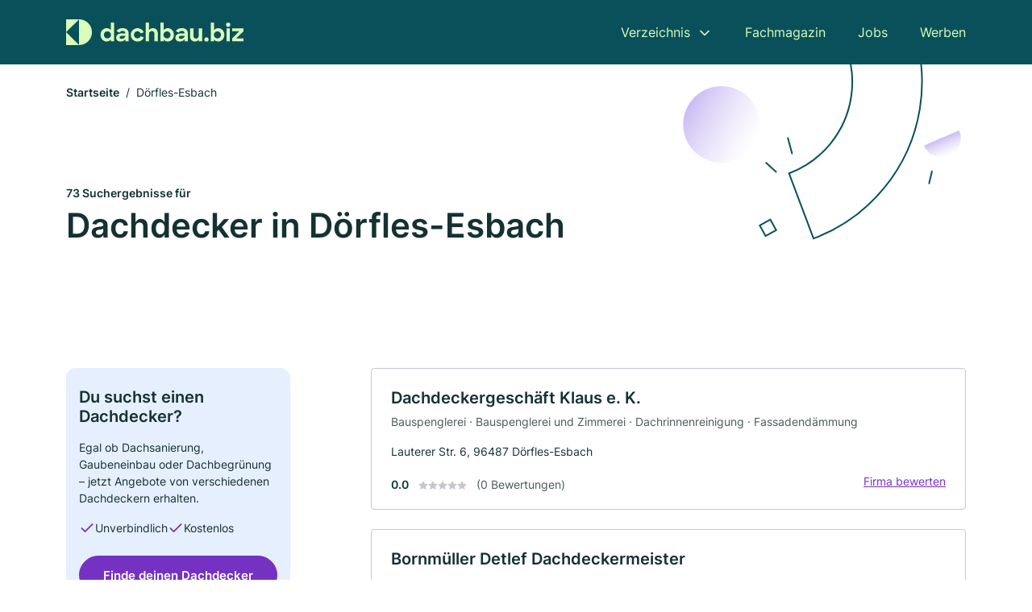

--- FILE ---
content_type: text/html; charset=utf-8
request_url: https://www.dachbau.biz/doerfles-esbach
body_size: 10963
content:
<!DOCTYPE html><html lang="de"><head><meta charset="utf-8"><meta http-equiv="X-UA-Compatible" content="IE=edge,chrome=1"><meta name="viewport" content="width=device-width, initial-scale=1, shrink-to-fit=no"><title>✅ Dachdecker in Dörfles-Esbach ► 73 Top Dachdecker</title><meta name="description" content="Top Dachdecker und Dachbauer in Dörfles-Esbach finden - mit echten Bewertungen ★ und Kontakdaten ☎"><meta name="robots" content="noindex, follow"><link rel="preconnect" href="https://cdn.consentmanager.net"><link rel="preconnect" href="https://cdn.firmenweb.de"><link rel="preconnect" href="https://img.firmenweb.de"><link rel="preconnect" href="https://traffic.firmenweb.de"><link rel="preconnect" href="https://traffic.pages24.io"><meta property="og:type" content="website"><meta property="og:locale" content="de_DE"><meta property="og:title" content="✅ Dachdecker in Dörfles-Esbach ► 73 Top Dachdecker"><meta property="og:description" content="Top Dachdecker und Dachbauer in Dörfles-Esbach finden - mit echten Bewertungen ★ und Kontakdaten ☎"><meta property="og:site_name" content="✅ Dachdecker in Dörfles-Esbach ► 73 Top Dachdecker"><meta property="og:url" content=""><meta property="og:image" content=""><meta name="twitter:card" content="summary"><meta name="twitter:site" content="@"><meta name="twitter:title" content="✅ Dachdecker in Dörfles-Esbach ► 73 Top Dachdecker"><meta name="twitter:description" content="Top Dachdecker und Dachbauer in Dörfles-Esbach finden - mit echten Bewertungen ★ und Kontakdaten ☎"><meta name="twitter:image" content=""><link rel="shortcut icon" href="https://cdn.firmenweb.de/assets/dachbau.biz/favicon.ico" type="image/x-icon"><link rel="stylesheet" type="text/css" href="/css/style-BD3CI2F3.css"></head><body><header class="page-header" role="banner"><div class="container"><nav aria-label="Hauptnavigation"><a class="logo" href="/" aria-label="Zur Startseite von Dachbau.biz" data-dark="https://cdn.firmenweb.de/assets/dachbau.biz/logo.svg" data-light="https://cdn.firmenweb.de/assets/dachbau.biz/logo/secondary.svg"><img src="https://cdn.firmenweb.de/assets/dachbau.biz/logo.svg" alt="Dachbau.biz Logo"></a><ul class="navigate" role="menubar"><li class="dropdown" id="directory-dropdown"><button role="menuitem" aria-haspopup="true" aria-expanded="false" aria-controls="directory-menu">Verzeichnis</button><ul id="directory-menu" role="menu"><li role="none"><a href="/staedte" role="menuitem">Alle Städte</a></li><li role="none"><a href="/deutschland" role="menuitem">Alle Firmen</a></li></ul></li><li role="none"><a href="/magazin" role="menuitem">Fachmagazin</a></li><li role="none"><a href="/jobs" role="menuitem">Jobs</a></li><li role="none"><a href="/werben" role="menuitem">Werben</a></li></ul><div class="search-icon" role="button" tabindex="0" aria-label="Suche öffnen"><svg xmlns="http://www.w3.org/2000/svg" width="18" height="18" viewBox="0 0 24 24" fill="none" stroke="currentColor" stroke-width="2" stroke-linecap="round" stroke-linejoin="round" class="feather feather-search"><circle cx="11" cy="11" r="8"></circle><line x1="21" y1="21" x2="16.65" y2="16.65"></line></svg></div><div class="menu-icon" role="button" tabindex="0" aria-expanded="false" aria-label="Menü öffnen"><span></span></div></nav><div class="mobile-nav"></div><div class="search-nav"><button class="btn-close s-close" tabindex="0" type="button" aria-label="Schließen"><svg xmlns="http://www.w3.org/2000/svg" width="35" height="35" viewBox="0 0 24 24" fill="none" stroke="#0a505b" stroke-width="2" stroke-linecap="round" stroke-linejoin="round" class="feather feather-x"><line x1="18" y1="6" x2="6" y2="18"></line><line x1="6" y1="6" x2="18" y2="18"></line></svg></button><form class="form-search"><div class="select-icon"><svg xmlns="http://www.w3.org/2000/svg" width="16" height="16" viewBox="0 0 24 24" fill="none" stroke="currentColor" stroke-width="2" stroke-linecap="round" stroke-linejoin="round" class="feather feather-search" aria-hidden="true" focusable="false"><circle cx="11" cy="11" r="8"></circle><line x1="21" y1="21" x2="16.65" y2="16.65"></line></svg><label class="visually-hidden" for="keyword-select-layout">Keyword auswählen</label><select class="autocomplete-keywords" id="keyword-select-layout"><option value="bauspenglerei">Bauspenglerei</option><option value="bauspenglerei-und-zimmerei">Bauspenglerei und Zimmerei</option><option value="fassadendaemmung">Fassadendämmung</option><option value="dachrinnenreinigung">Dachrinnenreinigung</option><option value="photovoltaik-pv-anlagen">Photovoltaik (PV-Anlagen)</option><option value="flachdachbau">Flachdachbau</option><option value="dachdecker">Dachdecker</option><option value="dachreparaturen">Dachreparaturen</option><option value="fassadenarbeiten">Fassadenarbeiten</option><option value="sanierungen">Sanierungen</option><option value="stroh-und-reetdachdeckung">Stroh und Reetdachdeckung</option><option value="elektriker">Elektriker</option><option value="solaranlagen">Solaranlagen</option><option value="zimmerei">Zimmerei</option><option value="maler">Maler</option><option value="ziegeldachdeckung">Ziegeldachdeckung</option><option value="dachbau">Dachbau</option><option value="altbausanierung">Altbausanierung</option><option value="trockenbau">Trockenbau</option><option value="reinigungsfirma">Reinigungsfirma</option></select></div><div class="input-icon"><svg xmlns="http://www.w3.org/2000/svg" width="16" height="16" viewBox="0 0 24 24" fill="none" stroke="currentColor" stroke-width="2" stroke-linecap="round" stroke-linejoin="round" class="feather feather-map-pin" aria-hidden="true" focusable="false"><path d="M21 10c0 7-9 13-9 13s-9-6-9-13a9 9 0 0 1 18 0z"></path><circle cx="12" cy="10" r="3"></circle></svg><label class="visually-hidden" for="location-input-layout">Suche nach Ort</label><input class="autocomplete-locations" id="location-input-layout" type="search" autocorrect="off" autocomplete="off" autocapitalize="off"></div><button type="submit">Suchen</button></form></div></div></header><div class="spacer"></div><main><div class="page-search"><script type="application/ld+json">{"@context":"https://schema.org","@type":"CollectionPage","mainEntity":{"@type":"ItemList","name":"✅ Dachdecker in Dörfles-Esbach ► 73 Top Dachdecker","itemListElement":[{"@type":"ListItem","position":1,"url":"https://www.dachbau.biz/doerfles-esbach/dachdeckergeschaeft-klaus-e-k-1089002.html","item":{"@context":"https://schema.org","@type":"RoofingContractor","name":"Dachdeckergeschäft Klaus e. K.","url":"https://www.dachbau.biz/doerfles-esbach/dachdeckergeschaeft-klaus-e-k-1089002.html","address":{"@type":"PostalAddress","streetAddress":"Lauterer Str. 6","addressLocality":"Dörfles-Esbach","postalCode":"96487","addressCountry":"Deutschland"},"geo":{"@type":"GeoCoordinates","latitude":50.2834717,"longitude":10.992267},"potentialAction":{"@type":"ReviewAction","target":{"@type":"EntryPoint","urlTemplate":"https://www.dachbau.biz/doerfles-esbach/dachdeckergeschaeft-klaus-e-k-1089002.html#bewertung"}},"sameAs":[],"telephone":"+49956166301","faxNumber":"+49956168116","openingHoursSpecification":[],"hasOfferCatalog":{"@type":"OfferCatalog","name":"Dachdeckergeschäft Klaus e. K.","itemListElement":[{"@type":"Offer","itemOffered":{"@type":"Service","name":"Bauspenglerei","identifier":"bauspenglerei"}},{"@type":"Offer","itemOffered":{"@type":"Service","name":"Bauspenglerei und Zimmerei","identifier":"bauspenglerei-und-zimmerei"}},{"@type":"Offer","itemOffered":{"@type":"Service","name":"Dachrinnenreinigung","identifier":"dachrinnenreinigung"}},{"@type":"Offer","itemOffered":{"@type":"Service","name":"Fassadendämmung","identifier":"fassadendaemmung"}}]}}},{"@type":"ListItem","position":2,"url":"https://www.dachbau.biz/coburg/detlef-bornmueller-4099119.html","item":{"@context":"https://schema.org","@type":"RoofingContractor","name":"Bornmüller Detlef Dachdeckermeister","url":"https://www.dachbau.biz/coburg/detlef-bornmueller-4099119.html","address":{"@type":"PostalAddress","streetAddress":"Blaue Leite 2","addressLocality":"Coburg","postalCode":"96450","addressCountry":"Deutschland"},"geo":{"@type":"GeoCoordinates","latitude":50.2890002,"longitude":10.9667663},"potentialAction":{"@type":"ReviewAction","target":{"@type":"EntryPoint","urlTemplate":"https://www.dachbau.biz/coburg/detlef-bornmueller-4099119.html#bewertung"}},"sameAs":[],"telephone":"+49956153532","openingHoursSpecification":[]}},{"@type":"ListItem","position":3,"url":"https://www.dachbau.biz/lautertal-oberfranken/horst-gaertner-4530752.html","item":{"@context":"https://schema.org","@type":"RoofingContractor","name":"Horst Gärtner","url":"https://www.dachbau.biz/lautertal-oberfranken/horst-gaertner-4530752.html","address":{"@type":"PostalAddress","streetAddress":"Erfurter Straße 28","addressLocality":"Lautertal, Oberfranken","postalCode":"96486","addressCountry":"Deutschland"},"geo":{"@type":"GeoCoordinates","latitude":50.3049947,"longitude":10.9825687},"potentialAction":{"@type":"ReviewAction","target":{"@type":"EntryPoint","urlTemplate":"https://www.dachbau.biz/lautertal-oberfranken/horst-gaertner-4530752.html#bewertung"}},"sameAs":[],"telephone":"09561/59237","faxNumber":"09561/59237","openingHoursSpecification":[]}},{"@type":"ListItem","position":4,"url":"https://www.dachbau.biz/roedental/inh-uwe-metzner-metzner-bedachung-aVvFl7.html","item":{"@context":"https://schema.org","@type":"RoofingContractor","name":"Inh. Uwe Metzner Metzner Bedachung","url":"https://www.dachbau.biz/roedental/inh-uwe-metzner-metzner-bedachung-aVvFl7.html","address":{"@type":"PostalAddress","streetAddress":"Asigweg 12","addressLocality":"Rödental","postalCode":"96472","addressCountry":"Deutschland"},"geo":{"@type":"GeoCoordinates","latitude":50.2759586,"longitude":11.0337236},"potentialAction":{"@type":"ReviewAction","target":{"@type":"EntryPoint","urlTemplate":"https://www.dachbau.biz/roedental/inh-uwe-metzner-metzner-bedachung-aVvFl7.html#bewertung"}},"sameAs":[],"openingHoursSpecification":[]}},{"@type":"ListItem","position":5,"url":"https://www.dachbau.biz/coburg/wunder-bedachungen-gmbh-2024244.html","item":{"@context":"https://schema.org","@type":"RoofingContractor","name":"Wunder Bedachungen GmbH","url":"https://www.dachbau.biz/coburg/wunder-bedachungen-gmbh-2024244.html","address":{"@type":"PostalAddress","streetAddress":"Friedrich-Rückert-Str. 79","addressLocality":"Coburg","postalCode":"96450","addressCountry":"Deutschland"},"geo":{"@type":"GeoCoordinates","latitude":50.281168,"longitude":10.956307},"potentialAction":{"@type":"ReviewAction","target":{"@type":"EntryPoint","urlTemplate":"https://www.dachbau.biz/coburg/wunder-bedachungen-gmbh-2024244.html#bewertung"}},"sameAs":[],"telephone":"+49956153068","faxNumber":"+49956162580","openingHoursSpecification":[],"hasOfferCatalog":{"@type":"OfferCatalog","name":"Wunder Bedachungen GmbH","itemListElement":[{"@type":"Offer","itemOffered":{"@type":"Service","name":"Bauspenglerei","identifier":"bauspenglerei"}},{"@type":"Offer","itemOffered":{"@type":"Service","name":"Bauspenglerei und Zimmerei","identifier":"bauspenglerei-und-zimmerei"}}]}}},{"@type":"ListItem","position":6,"url":"https://www.dachbau.biz/coburg/zetzmann-gmbh-aVvCTq.html","item":{"@context":"https://schema.org","@type":"RoofingContractor","name":"Zetzmann GmbH","url":"https://www.dachbau.biz/coburg/zetzmann-gmbh-aVvCTq.html","address":{"@type":"PostalAddress","streetAddress":"20, Gaiser Str.","addressLocality":"Coburg","postalCode":"96450","addressCountry":"Deutschland"},"geo":{"@type":"GeoCoordinates","latitude":50.2565842,"longitude":11.0068686},"potentialAction":{"@type":"ReviewAction","target":{"@type":"EntryPoint","urlTemplate":"https://www.dachbau.biz/coburg/zetzmann-gmbh-aVvCTq.html#bewertung"}},"sameAs":[],"telephone":"+49956118751","openingHoursSpecification":[]}},{"@type":"ListItem","position":7,"url":"https://www.dachbau.biz/coburg/albert-boseckert-gmbh-889188.html","item":{"@context":"https://schema.org","@type":"RoofingContractor","name":"Albert Boseckert GmbH","url":"https://www.dachbau.biz/coburg/albert-boseckert-gmbh-889188.html","address":{"@type":"PostalAddress","streetAddress":"Hinterer Floßanger 7 a","addressLocality":"Coburg","postalCode":"96450","addressCountry":"Deutschland"},"geo":{"@type":"GeoCoordinates","latitude":50.268158,"longitude":10.94893},"potentialAction":{"@type":"ReviewAction","target":{"@type":"EntryPoint","urlTemplate":"https://www.dachbau.biz/coburg/albert-boseckert-gmbh-889188.html#bewertung"}},"sameAs":[],"telephone":"+49956139595","faxNumber":"+49956136191","openingHoursSpecification":[],"hasOfferCatalog":{"@type":"OfferCatalog","name":"Albert Boseckert GmbH","itemListElement":[{"@type":"Offer","itemOffered":{"@type":"Service","name":"Bauspenglerei","identifier":"bauspenglerei"}},{"@type":"Offer","itemOffered":{"@type":"Service","name":"Bauspenglerei und Zimmerei","identifier":"bauspenglerei-und-zimmerei"}}]}}},{"@type":"ListItem","position":8,"url":"https://www.dachbau.biz/coburg/hans-welsch-gmbh-2070336.html","item":{"@context":"https://schema.org","@type":"RoofingContractor","name":"Hans Welsch GmbH","url":"https://www.dachbau.biz/coburg/hans-welsch-gmbh-2070336.html","address":{"@type":"PostalAddress","streetAddress":"Rohrbacher Str. 16","addressLocality":"Coburg","postalCode":"96450","addressCountry":"Deutschland"},"geo":{"@type":"GeoCoordinates","latitude":50.248695,"longitude":11.001782},"potentialAction":{"@type":"ReviewAction","target":{"@type":"EntryPoint","urlTemplate":"https://www.dachbau.biz/coburg/hans-welsch-gmbh-2070336.html#bewertung"}},"sameAs":[],"telephone":"+49956129181","faxNumber":"+49956128809","openingHoursSpecification":[],"hasOfferCatalog":{"@type":"OfferCatalog","name":"Hans Welsch GmbH","itemListElement":[{"@type":"Offer","itemOffered":{"@type":"Service","name":"Bauspenglerei und Zimmerei","identifier":"bauspenglerei-und-zimmerei"}},{"@type":"Offer","itemOffered":{"@type":"Service","name":"Bauspenglerei","identifier":"bauspenglerei"}},{"@type":"Offer","itemOffered":{"@type":"Service","name":"Fassadendämmung","identifier":"fassadendaemmung"}}]}}},{"@type":"ListItem","position":9,"url":"https://www.dachbau.biz/coburg/bernd-nemmert-gmbh-995969.html","item":{"@context":"https://schema.org","@type":"RoofingContractor","name":"Bernd Nemmert GmbH","url":"https://www.dachbau.biz/coburg/bernd-nemmert-gmbh-995969.html","address":{"@type":"PostalAddress","streetAddress":"Ketschendorfer Str. 120","addressLocality":"Coburg","postalCode":"96450","addressCountry":"Deutschland"},"geo":{"@type":"GeoCoordinates","latitude":50.2480284,"longitude":10.9695696},"potentialAction":{"@type":"ReviewAction","target":{"@type":"EntryPoint","urlTemplate":"https://www.dachbau.biz/coburg/bernd-nemmert-gmbh-995969.html#bewertung"}},"sameAs":[],"telephone":"+49956110039","faxNumber":"+49956124233","openingHoursSpecification":[],"hasOfferCatalog":{"@type":"OfferCatalog","name":"Bernd Nemmert GmbH","itemListElement":[{"@type":"Offer","itemOffered":{"@type":"Service","name":"Bauspenglerei","identifier":"bauspenglerei"}},{"@type":"Offer","itemOffered":{"@type":"Service","name":"Bauspenglerei und Zimmerei","identifier":"bauspenglerei-und-zimmerei"}}]}}},{"@type":"ListItem","position":10,"url":"https://www.dachbau.biz/weitramsdorf/ruegheimer-heizung-und-sanitaertechnik-aXRjdJ.html","item":{"@context":"https://schema.org","@type":"RoofingContractor","name":"Rügheimer Heizung- und Sanitärtechnik","url":"https://www.dachbau.biz/weitramsdorf/ruegheimer-heizung-und-sanitaertechnik-aXRjdJ.html","address":{"@type":"PostalAddress","streetAddress":"Mährenhäuser Str. 7","addressLocality":"Weitramsdorf","postalCode":"96479","addressCountry":"Deutschland"},"geo":{"@type":"GeoCoordinates","latitude":50.266077,"longitude":10.902282},"potentialAction":{"@type":"ReviewAction","target":{"@type":"EntryPoint","urlTemplate":"https://www.dachbau.biz/weitramsdorf/ruegheimer-heizung-und-sanitaertechnik-aXRjdJ.html#bewertung"}},"logo":"https://img.firmenweb.de/6j-th_jPIDBGOxNOUVCzpx9m20Q=/262x262/https://cdn.11880.com/_32126812_51_.jpg","sameAs":[],"telephone":"+49956132574","faxNumber":"+49956132584","openingHoursSpecification":[[{"@type":"OpeningHoursSpecification","dayOfWeek":"Montag","opens":"08:00","closes":"20:00"}],[{"@type":"OpeningHoursSpecification","dayOfWeek":"Dienstag","opens":"08:00","closes":"20:00"}],[{"@type":"OpeningHoursSpecification","dayOfWeek":"Mittwoch","opens":"08:00","closes":"20:00"}],[{"@type":"OpeningHoursSpecification","dayOfWeek":"Donnerstag","opens":"08:00","closes":"20:00"}],[{"@type":"OpeningHoursSpecification","dayOfWeek":"Freitag","opens":"08:00","closes":"20:00"}],[{"@type":"OpeningHoursSpecification","dayOfWeek":"Samstag","opens":"08:00","closes":"20:00"}]]}},{"@type":"ListItem","position":11,"url":"https://www.dachbau.biz/weitramsdorf/dachdeckerbetrieb-moebes-aVvDBp.html","item":{"@context":"https://schema.org","@type":"RoofingContractor","name":"Dachdeckerbetrieb Möbes","url":"https://www.dachbau.biz/weitramsdorf/dachdeckerbetrieb-moebes-aVvDBp.html","address":{"@type":"PostalAddress","streetAddress":"Coburger Str. 50","addressLocality":"Weitramsdorf","postalCode":"96479","addressCountry":"Deutschland"},"geo":{"@type":"GeoCoordinates","latitude":50.2580094,"longitude":10.8877689},"potentialAction":{"@type":"ReviewAction","target":{"@type":"EntryPoint","urlTemplate":"https://www.dachbau.biz/weitramsdorf/dachdeckerbetrieb-moebes-aVvDBp.html#bewertung"}},"sameAs":[],"telephone":"+4995617318267","openingHoursSpecification":[]}},{"@type":"ListItem","position":12,"url":"https://www.dachbau.biz/neustadt-bei-coburg/klaus-schulz-1796497.html","item":{"@context":"https://schema.org","@type":"RoofingContractor","name":"Schulz GmbH","url":"https://www.dachbau.biz/neustadt-bei-coburg/klaus-schulz-1796497.html","address":{"@type":"PostalAddress","streetAddress":"Heusinger Str. 22","addressLocality":"Neustadt b. Coburg","postalCode":"96465","addressCountry":"Deutschland"},"geo":{"@type":"GeoCoordinates","latitude":50.328012,"longitude":11.111467},"potentialAction":{"@type":"ReviewAction","target":{"@type":"EntryPoint","urlTemplate":"https://www.dachbau.biz/neustadt-bei-coburg/klaus-schulz-1796497.html#bewertung"}},"sameAs":[],"telephone":"09568/6229","faxNumber":"09568/4071","openingHoursSpecification":[],"hasOfferCatalog":{"@type":"OfferCatalog","name":"Schulz GmbH","itemListElement":[{"@type":"Offer","itemOffered":{"@type":"Service","name":"Bauspenglerei","identifier":"bauspenglerei"}},{"@type":"Offer","itemOffered":{"@type":"Service","name":"Bauspenglerei und Zimmerei","identifier":"bauspenglerei-und-zimmerei"}},{"@type":"Offer","itemOffered":{"@type":"Service","name":"Dachrinnenreinigung","identifier":"dachrinnenreinigung"}}]}}},{"@type":"ListItem","position":13,"url":"https://www.dachbau.biz/neustadt-bei-coburg/fritz-fischer-gmbh-co-kg-2070769.html","item":{"@context":"https://schema.org","@type":"RoofingContractor","name":"Fritz Fischer GmbH & Co. KG","url":"https://www.dachbau.biz/neustadt-bei-coburg/fritz-fischer-gmbh-co-kg-2070769.html","address":{"@type":"PostalAddress","streetAddress":"An den Auwiesen 11","addressLocality":"Neustadt b. Coburg","postalCode":"96465","addressCountry":"Deutschland"},"geo":{"@type":"GeoCoordinates","latitude":50.32465,"longitude":11.11595},"potentialAction":{"@type":"ReviewAction","target":{"@type":"EntryPoint","urlTemplate":"https://www.dachbau.biz/neustadt-bei-coburg/fritz-fischer-gmbh-co-kg-2070769.html#bewertung"}},"sameAs":[],"telephone":"09568/3099","faxNumber":"09568/5293","openingHoursSpecification":[],"hasOfferCatalog":{"@type":"OfferCatalog","name":"Fritz Fischer GmbH & Co. KG","itemListElement":[{"@type":"Offer","itemOffered":{"@type":"Service","name":"Bauspenglerei und Zimmerei","identifier":"bauspenglerei-und-zimmerei"}},{"@type":"Offer","itemOffered":{"@type":"Service","name":"Bauspenglerei","identifier":"bauspenglerei"}},{"@type":"Offer","itemOffered":{"@type":"Service","name":"Fassadendämmung","identifier":"fassadendaemmung"}}]}}},{"@type":"ListItem","position":14,"url":"https://www.dachbau.biz/ebersdorf-bei-coburg/gehrlicher-bedachungs-gmbh-1243499.html","item":{"@context":"https://schema.org","@type":"RoofingContractor","name":"Gehrlicher Bedachungs GmbH","url":"https://www.dachbau.biz/ebersdorf-bei-coburg/gehrlicher-bedachungs-gmbh-1243499.html","address":{"@type":"PostalAddress","streetAddress":"Sulzenstr. 3","addressLocality":"Ebersdorf b. Coburg","postalCode":"96237","addressCountry":"Deutschland"},"geo":{"@type":"GeoCoordinates","latitude":50.217825,"longitude":11.080443},"potentialAction":{"@type":"ReviewAction","target":{"@type":"EntryPoint","urlTemplate":"https://www.dachbau.biz/ebersdorf-bei-coburg/gehrlicher-bedachungs-gmbh-1243499.html#bewertung"}},"sameAs":[],"telephone":"+4995621820","faxNumber":"+4995623341","openingHoursSpecification":[],"hasOfferCatalog":{"@type":"OfferCatalog","name":"Gehrlicher Bedachungs GmbH","itemListElement":[{"@type":"Offer","itemOffered":{"@type":"Service","name":"Bauspenglerei","identifier":"bauspenglerei"}},{"@type":"Offer","itemOffered":{"@type":"Service","name":"Bauspenglerei und Zimmerei","identifier":"bauspenglerei-und-zimmerei"}},{"@type":"Offer","itemOffered":{"@type":"Service","name":"Fassadendämmung","identifier":"fassadendaemmung"}}]}}},{"@type":"ListItem","position":15,"url":"https://www.dachbau.biz/neustadt-bei-coburg/uwe-fischer-gmbh-dachdeckermeisterbetrieb-1935281.html","item":{"@context":"https://schema.org","@type":"RoofingContractor","name":"Uwe Fischer GmbH - Dachdeckermeisterbetrieb","url":"https://www.dachbau.biz/neustadt-bei-coburg/uwe-fischer-gmbh-dachdeckermeisterbetrieb-1935281.html","address":{"@type":"PostalAddress","streetAddress":"Breslauer Str. 16","addressLocality":"Neustadt b. Coburg","postalCode":"96465","addressCountry":"Deutschland"},"geo":{"@type":"GeoCoordinates","latitude":50.344784,"longitude":11.125278},"potentialAction":{"@type":"ReviewAction","target":{"@type":"EntryPoint","urlTemplate":"https://www.dachbau.biz/neustadt-bei-coburg/uwe-fischer-gmbh-dachdeckermeisterbetrieb-1935281.html#bewertung"}},"sameAs":[],"telephone":"+49956123990","faxNumber":"+499561239916","openingHoursSpecification":[],"hasOfferCatalog":{"@type":"OfferCatalog","name":"Uwe Fischer GmbH - Dachdeckermeisterbetrieb","itemListElement":[{"@type":"Offer","itemOffered":{"@type":"Service","name":"Bauspenglerei","identifier":"bauspenglerei"}},{"@type":"Offer","itemOffered":{"@type":"Service","name":"Bauspenglerei und Zimmerei","identifier":"bauspenglerei-und-zimmerei"}},{"@type":"Offer","itemOffered":{"@type":"Service","name":"Fassadendämmung","identifier":"fassadendaemmung"}}]}}},{"@type":"ListItem","position":16,"url":"https://www.dachbau.biz/neustadt-bei-coburg/dachdeckermeister-karl-goelkel-aVvCTi.html","item":{"@context":"https://schema.org","@type":"RoofingContractor","name":"Dachdeckermeister Karl Gölkel","url":"https://www.dachbau.biz/neustadt-bei-coburg/dachdeckermeister-karl-goelkel-aVvCTi.html","address":{"@type":"PostalAddress","streetAddress":"Friedensstraße 15","addressLocality":"Neustadt bei Coburg","postalCode":"96465","addressCountry":"Deutschland"},"geo":{"@type":"GeoCoordinates","latitude":50.3472768,"longitude":11.1256454},"potentialAction":{"@type":"ReviewAction","target":{"@type":"EntryPoint","urlTemplate":"https://www.dachbau.biz/neustadt-bei-coburg/dachdeckermeister-karl-goelkel-aVvCTi.html#bewertung"}},"sameAs":[],"telephone":"+4995689287127","openingHoursSpecification":[]}},{"@type":"ListItem","position":17,"url":"https://www.dachbau.biz/schalkau/dieter-langbein-3156441.html","item":{"@context":"https://schema.org","@type":"RoofingContractor","name":"Dieter Langbein","url":"https://www.dachbau.biz/schalkau/dieter-langbein-3156441.html","address":{"@type":"PostalAddress","streetAddress":"Feuerteich 8","addressLocality":"Schalkau","postalCode":"96528","addressCountry":"Deutschland"},"geo":{"@type":"GeoCoordinates","latitude":50.3948528,"longitude":11.0126887},"potentialAction":{"@type":"ReviewAction","target":{"@type":"EntryPoint","urlTemplate":"https://www.dachbau.biz/schalkau/dieter-langbein-3156441.html#bewertung"}},"sameAs":[],"telephone":"0171/6206099","faxNumber":"036766/21262","openingHoursSpecification":[]}},{"@type":"ListItem","position":18,"url":"https://www.dachbau.biz/grossheirath/haustechnik-engel-aYDDuf.html","item":{"@context":"https://schema.org","@type":"RoofingContractor","name":"Haustechnik Engel","url":"https://www.dachbau.biz/grossheirath/haustechnik-engel-aYDDuf.html","address":{"@type":"PostalAddress","streetAddress":"Rosenweg 4","addressLocality":"Großheirath","postalCode":"96269","addressCountry":"Deutschland"},"geo":{"@type":"GeoCoordinates","latitude":50.17724,"longitude":10.952575},"potentialAction":{"@type":"ReviewAction","target":{"@type":"EntryPoint","urlTemplate":"https://www.dachbau.biz/grossheirath/haustechnik-engel-aYDDuf.html#bewertung"}},"logo":"https://img.firmenweb.de/Xg9JOPQ7AU-FXdGSN1Eyp2MlMA4=/262x262/https://cdn.11880.com/_50341623_51_.jpg","image":["https://img.firmenweb.de/K360JkTMMt8yjB0GO4sePQ_K3gI=/1200x900/https://cdn.11880.com/_50233936_o_20250730-1318.jpg"],"sameAs":[],"telephone":"+4916091767186","openingHoursSpecification":[[{"@type":"OpeningHoursSpecification","dayOfWeek":"Montag","opens":"08:00","closes":"17:00"}],[{"@type":"OpeningHoursSpecification","dayOfWeek":"Dienstag","opens":"08:00","closes":"17:00"}],[{"@type":"OpeningHoursSpecification","dayOfWeek":"Mittwoch","opens":"08:00","closes":"17:00"}],[{"@type":"OpeningHoursSpecification","dayOfWeek":"Donnerstag","opens":"08:00","closes":"17:00"}],[{"@type":"OpeningHoursSpecification","dayOfWeek":"Freitag","opens":"08:00","closes":"17:00"}],[{"@type":"OpeningHoursSpecification","dayOfWeek":"Samstag","opens":"08:00","closes":"20:00"}]]}},{"@type":"ListItem","position":19,"url":"https://www.dachbau.biz/foeritztal/johannes-hannweber-dachdecker-aVvDp1.html","item":{"@context":"https://schema.org","@type":"RoofingContractor","name":"Johannes Hannweber Dachdecker","url":"https://www.dachbau.biz/foeritztal/johannes-hannweber-dachdecker-aVvDp1.html","address":{"@type":"PostalAddress","streetAddress":"Baumweg 29","addressLocality":"Sonneberg","postalCode":"96515","addressCountry":"Deutschland"},"geo":{"@type":"GeoCoordinates","latitude":50.3473972,"longitude":11.14408},"potentialAction":{"@type":"ReviewAction","target":{"@type":"EntryPoint","urlTemplate":"https://www.dachbau.biz/foeritztal/johannes-hannweber-dachdecker-aVvDp1.html#bewertung"}},"sameAs":[],"telephone":"+491709941972","openingHoursSpecification":[]}},{"@type":"ListItem","position":20,"url":"https://www.dachbau.biz/sonnefeld/dietmar-koehn-3455593.html","item":{"@context":"https://schema.org","@type":"RoofingContractor","name":"Dietmar Köhn","url":"https://www.dachbau.biz/sonnefeld/dietmar-koehn-3455593.html","address":{"@type":"PostalAddress","streetAddress":"Schmiedengasse 5","addressLocality":"Sonnefeld","postalCode":"96242","addressCountry":"Deutschland"},"geo":{"@type":"GeoCoordinates","latitude":50.2373761,"longitude":11.1767776},"potentialAction":{"@type":"ReviewAction","target":{"@type":"EntryPoint","urlTemplate":"https://www.dachbau.biz/sonnefeld/dietmar-koehn-3455593.html#bewertung"}},"sameAs":[],"telephone":"+499266455","openingHoursSpecification":[],"hasOfferCatalog":{"@type":"OfferCatalog","name":"Dietmar Köhn","itemListElement":[{"@type":"Offer","itemOffered":{"@type":"Service","name":"Dachrinnenreinigung","identifier":"dachrinnenreinigung"}}]}}}]}}</script><header><div class="container"><div class="decorative-svg" aria-hidden="true"><svg xmlns="http://www.w3.org/2000/svg" width="348" height="220"><defs><linearGradient id="b" x1=".5" x2=".5" y2="1" gradientUnits="objectBoundingBox"><stop offset="0" stop-color="#cabcf3"/><stop offset="1" stop-color="#fff" stop-opacity=".604"/></linearGradient><clipPath id="a"><path data-name="Rectangle 3310" transform="translate(798 80)" fill="none" stroke="#707070" d="M0 0h348v220H0z"/></clipPath></defs><g data-name="Mask Group 14359" transform="translate(-798 -80)" clip-path="url(#a)"><g data-name="Group 22423" transform="rotate(165.02 874.682 272.94)"><path data-name="Path 15020" d="M47.622 16.8a23.657 23.657 0 0 1-23.811 23.807C9.759 40.411 0 29.872 0 16.8c1.19-.106 47.473-.431 47.622 0Z" transform="rotate(172 307.555 182.771)" fill="url(#b)"/><path data-name="Line 817" fill="none" stroke="#0a505b" stroke-linecap="round" stroke-linejoin="round" stroke-width="2" d="m795.764 356.904-.053-19.918"/><path data-name="Line 818" fill="none" stroke="#0a505b" stroke-linecap="round" stroke-linejoin="round" stroke-width="2" d="m829.784 334.186-8.987-14.086"/><path data-name="Line 822" fill="none" stroke="#0a505b" stroke-linecap="round" stroke-linejoin="round" stroke-width="2" d="m633.804 270.827 7.276-13.579"/><path data-name="Path 15022" d="M628.065 350.2a207.307 207.307 0 0 0 22.517 207.394l69.559-51.25a121 121 0 0 1 85.573-192.2l-8.458-85.986A207.307 207.307 0 0 0 628.066 350.2" fill="none" stroke="#0a505b" stroke-width="2"/><g data-name="Rectangle 2717" fill="none" stroke="#0a505b" stroke-width="2"><path stroke="none" d="m858.727 261.827-16.495 4.113-4.113-16.495 16.495-4.113z"/><path d="m857.515 261.099-14.555 3.628-3.628-14.554 14.554-3.629z"/></g><circle data-name="Ellipse 374" cx="47.498" cy="47.498" r="47.498" transform="rotate(135 387.366 391.581)" fill="url(#b)"/></g></g></svg>
</div><nav aria-label="Brotkrumen"><ol class="breadcrumb"><li class="breadcrumb-item"><a href="https://www.dachbau.biz">Startseite</a></li><li class="breadcrumb-item active" aria-current="page">Dörfles-Esbach</li></ol></nav><script type="application/ld+json">{
    "@context": "https://schema.org",
    "@type": "BreadcrumbList",
    "itemListElement": [{"@type":"ListItem","position":1,"name":"Startseite","item":"https://www.dachbau.biz"},{"@type":"ListItem","position":2,"name":"Dörfles-Esbach","item":"https://www.dachbau.biz/doerfles-esbach"}]
}</script><h1><small>73 Suchergebnisse für </small><br>Dachdecker in Dörfles-Esbach</h1><div class="callout-sm-mobile"><div class="block-callout-sm"><h2 class="title">Du suchst einen Dachdecker?</h2><p class="txt">Egal ob Dachsanierung, Gaubeneinbau oder Dachbegrünung – jetzt Angebote von verschiedenen Dachdeckern erhalten.</p><ul class="facts"><li><svg xmlns="http://www.w3.org/2000/svg" width="24" height="24" viewBox="0 0 24 24" fill="none" stroke="currentColor" stroke-width="2" stroke-linecap="round" stroke-linejoin="round" class="feather feather-check" aria-hidden="true" focusable="false"><polyline points="20 6 9 17 4 12"></polyline></svg><span>Unverbindlich</span></li><li><svg xmlns="http://www.w3.org/2000/svg" width="24" height="24" viewBox="0 0 24 24" fill="none" stroke="currentColor" stroke-width="2" stroke-linecap="round" stroke-linejoin="round" class="feather feather-check" aria-hidden="true" focusable="false"><polyline points="20 6 9 17 4 12"></polyline></svg><span>Kostenlos</span></li></ul><button class="btn btn-primary" type="button" data-klickstrecke="https://klickstrecke.digitaleseiten.de/dachdecker?partner=firmenweb&amp;source=https%3A%2F%2Fwww.dachbau.biz%2Fdoerfles-esbach" aria-label="Jetzt anfragen">Finde deinen Dachdecker</button></div></div></div></header><div class="filter-spec-mobile"></div><div class="container"><div class="search-results"><aside class="filters" role="complementary" aria-label="Filteroptionen"><div class="block-callout-sm"><h2 class="title">Du suchst einen Dachdecker?</h2><p class="txt">Egal ob Dachsanierung, Gaubeneinbau oder Dachbegrünung – jetzt Angebote von verschiedenen Dachdeckern erhalten.</p><ul class="facts"><li><svg xmlns="http://www.w3.org/2000/svg" width="24" height="24" viewBox="0 0 24 24" fill="none" stroke="currentColor" stroke-width="2" stroke-linecap="round" stroke-linejoin="round" class="feather feather-check" aria-hidden="true" focusable="false"><polyline points="20 6 9 17 4 12"></polyline></svg><span>Unverbindlich</span></li><li><svg xmlns="http://www.w3.org/2000/svg" width="24" height="24" viewBox="0 0 24 24" fill="none" stroke="currentColor" stroke-width="2" stroke-linecap="round" stroke-linejoin="round" class="feather feather-check" aria-hidden="true" focusable="false"><polyline points="20 6 9 17 4 12"></polyline></svg><span>Kostenlos</span></li></ul><button class="btn btn-primary" type="button" data-klickstrecke="https://klickstrecke.digitaleseiten.de/dachdecker?partner=firmenweb&amp;source=https%3A%2F%2Fwww.dachbau.biz%2Fdoerfles-esbach" aria-label="Jetzt anfragen">Finde deinen Dachdecker</button></div><div class="filter"><h2 class="h4 title">Suchen</h2><form class="form-search"><div class="input-icon"><svg xmlns="http://www.w3.org/2000/svg" width="16" height="16" viewBox="0 0 24 24" fill="none" stroke="currentColor" stroke-width="2" stroke-linecap="round" stroke-linejoin="round" class="feather feather-map-pin" aria-hidden="true" focusable="false"><path d="M21 10c0 7-9 13-9 13s-9-6-9-13a9 9 0 0 1 18 0z"></path><circle cx="12" cy="10" r="3"></circle></svg><label class="visually-hidden" for="location-input">Suche nach Ort</label><input class="autocomplete-locations" id="location-input" type="search" name="city" autocorrect="off" autocomplete="off" autocapitalize="off"></div><button class="btn btn-primary" type="submit">Suchen</button></form></div><div class="filter"><button class="expand" type="button" aria-controls="keywords-filters-panel" aria-expanded="true">Spezialisierung</button><div class="filter-spec" id="keywords-filters-panel"><ul><li><a href="/bauspenglerei-in-doerfles-esbach">Bauspenglerei (18)</a></li><li><a href="/bauspenglerei-und-zimmerei-in-doerfles-esbach">Bauspenglerei und Zimmerei (16)</a></li><li><a href="/fassadendaemmung-in-doerfles-esbach">Fassadendämmung (7)</a></li><li><a href="/dachrinnenreinigung-in-doerfles-esbach">Dachrinnenreinigung (4)</a></li><li><a href="/dachreparaturen-in-doerfles-esbach">Dachreparaturen (1)</a></li><li><a href="/steinmetz-in-doerfles-esbach">Steinmetz (1)</a></li><li><a href="/reinigungsfirma-in-doerfles-esbach">Reinigungsfirma (1)</a></li></ul></div></div><div class="filter"><button class="expand" type="button" aria-controls="location-filters-panel" aria-expanded="true">In der Nähe</button><div class="filter-city" id="location-filters-panel"><ul><li><a href="/foeritztal">Föritztal (7)</a></li><li><a href="/bad-staffelstein">Bad Staffelstein (6)</a></li><li><a href="/coburg">Coburg (6)</a></li><li><a href="/steinach-thueringen">Steinach (Thüringen) (6)</a></li><li><a href="/michelau-in-oberfranken">Michelau in Oberfranken (4)</a></li><li><a href="/neustadt-bei-coburg">Neustadt bei Coburg (4)</a></li><li><a href="/lichtenfels">Lichtenfels (Oberfranken) (3)</a></li><li><a href="/stockheim">Stockheim (Oberfranken) (3)</a></li><li><a href="/auengrund">Auengrund (3)</a></li><li><a href="/kueps">Küps (2)</a></li></ul></div></div></aside><section class="results" aria-label="Suchergebnisse"><div class="profiles"><article class="profile" tabindex="0" onclick="location.href='/doerfles-esbach/dachdeckergeschaeft-klaus-e-k-1089002.html'" onkeydown="if(event.key === 'Enter' || event.key === ' ') {location.href='/doerfles-esbach/dachdeckergeschaeft-klaus-e-k-1089002.html'}" role="link"><h2 class="name">Dachdeckergeschäft Klaus e. K.</h2><p class="services">Bauspenglerei · Bauspenglerei und Zimmerei · Dachrinnenreinigung · Fassadendämmung</p><address class="address">Lauterer Str. 6,  96487 Dörfles-Esbach</address><div class="rating"><strong class="avg">0.0</strong><div class="ratingstars"><span aria-hidden="true"><svg xmlns="http://www.w3.org/2000/svg" width="12" height="11.412" viewBox="0 0 12 11.412"><path id="star" d="M8,2,9.854,5.756,14,6.362,11,9.284l.708,4.128L8,11.462l-3.708,1.95L5,9.284,2,6.362l4.146-.606Z" transform="translate(-2 -2)" fill="#c7c7ce"/></svg></span><span aria-hidden="true"><svg xmlns="http://www.w3.org/2000/svg" width="12" height="11.412" viewBox="0 0 12 11.412"><path id="star" d="M8,2,9.854,5.756,14,6.362,11,9.284l.708,4.128L8,11.462l-3.708,1.95L5,9.284,2,6.362l4.146-.606Z" transform="translate(-2 -2)" fill="#c7c7ce"/></svg></span><span aria-hidden="true"><svg xmlns="http://www.w3.org/2000/svg" width="12" height="11.412" viewBox="0 0 12 11.412"><path id="star" d="M8,2,9.854,5.756,14,6.362,11,9.284l.708,4.128L8,11.462l-3.708,1.95L5,9.284,2,6.362l4.146-.606Z" transform="translate(-2 -2)" fill="#c7c7ce"/></svg></span><span aria-hidden="true"><svg xmlns="http://www.w3.org/2000/svg" width="12" height="11.412" viewBox="0 0 12 11.412"><path id="star" d="M8,2,9.854,5.756,14,6.362,11,9.284l.708,4.128L8,11.462l-3.708,1.95L5,9.284,2,6.362l4.146-.606Z" transform="translate(-2 -2)" fill="#c7c7ce"/></svg></span><span aria-hidden="true"><svg xmlns="http://www.w3.org/2000/svg" width="12" height="11.412" viewBox="0 0 12 11.412"><path id="star" d="M8,2,9.854,5.756,14,6.362,11,9.284l.708,4.128L8,11.462l-3.708,1.95L5,9.284,2,6.362l4.146-.606Z" transform="translate(-2 -2)" fill="#c7c7ce"/></svg></span></div><small class="num">(0 Bewertungen)</small><a class="cta" href="/doerfles-esbach/dachdeckergeschaeft-klaus-e-k-1089002.html#bewertung">Firma bewerten</a></div></article><article class="profile" tabindex="0" onclick="location.href='/coburg/detlef-bornmueller-4099119.html'" onkeydown="if(event.key === 'Enter' || event.key === ' ') {location.href='/coburg/detlef-bornmueller-4099119.html'}" role="link"><h2 class="name">Bornmüller Detlef Dachdeckermeister</h2><p class="services"></p><address class="address">Blaue Leite 2,  96450 Coburg</address><div class="rating"><strong class="avg">0.0</strong><div class="ratingstars"><span aria-hidden="true"><svg xmlns="http://www.w3.org/2000/svg" width="12" height="11.412" viewBox="0 0 12 11.412"><path id="star" d="M8,2,9.854,5.756,14,6.362,11,9.284l.708,4.128L8,11.462l-3.708,1.95L5,9.284,2,6.362l4.146-.606Z" transform="translate(-2 -2)" fill="#c7c7ce"/></svg></span><span aria-hidden="true"><svg xmlns="http://www.w3.org/2000/svg" width="12" height="11.412" viewBox="0 0 12 11.412"><path id="star" d="M8,2,9.854,5.756,14,6.362,11,9.284l.708,4.128L8,11.462l-3.708,1.95L5,9.284,2,6.362l4.146-.606Z" transform="translate(-2 -2)" fill="#c7c7ce"/></svg></span><span aria-hidden="true"><svg xmlns="http://www.w3.org/2000/svg" width="12" height="11.412" viewBox="0 0 12 11.412"><path id="star" d="M8,2,9.854,5.756,14,6.362,11,9.284l.708,4.128L8,11.462l-3.708,1.95L5,9.284,2,6.362l4.146-.606Z" transform="translate(-2 -2)" fill="#c7c7ce"/></svg></span><span aria-hidden="true"><svg xmlns="http://www.w3.org/2000/svg" width="12" height="11.412" viewBox="0 0 12 11.412"><path id="star" d="M8,2,9.854,5.756,14,6.362,11,9.284l.708,4.128L8,11.462l-3.708,1.95L5,9.284,2,6.362l4.146-.606Z" transform="translate(-2 -2)" fill="#c7c7ce"/></svg></span><span aria-hidden="true"><svg xmlns="http://www.w3.org/2000/svg" width="12" height="11.412" viewBox="0 0 12 11.412"><path id="star" d="M8,2,9.854,5.756,14,6.362,11,9.284l.708,4.128L8,11.462l-3.708,1.95L5,9.284,2,6.362l4.146-.606Z" transform="translate(-2 -2)" fill="#c7c7ce"/></svg></span></div><small class="num">(0 Bewertungen)</small><a class="cta" href="/coburg/detlef-bornmueller-4099119.html#bewertung">Firma bewerten</a></div></article><article class="profile" tabindex="0" onclick="location.href='/lautertal-oberfranken/horst-gaertner-4530752.html'" onkeydown="if(event.key === 'Enter' || event.key === ' ') {location.href='/lautertal-oberfranken/horst-gaertner-4530752.html'}" role="link"><h2 class="name">Horst Gärtner</h2><p class="services"></p><address class="address">Erfurter Straße 28,  96486 Lautertal, Oberfranken</address><div class="rating"><strong class="avg">0.0</strong><div class="ratingstars"><span aria-hidden="true"><svg xmlns="http://www.w3.org/2000/svg" width="12" height="11.412" viewBox="0 0 12 11.412"><path id="star" d="M8,2,9.854,5.756,14,6.362,11,9.284l.708,4.128L8,11.462l-3.708,1.95L5,9.284,2,6.362l4.146-.606Z" transform="translate(-2 -2)" fill="#c7c7ce"/></svg></span><span aria-hidden="true"><svg xmlns="http://www.w3.org/2000/svg" width="12" height="11.412" viewBox="0 0 12 11.412"><path id="star" d="M8,2,9.854,5.756,14,6.362,11,9.284l.708,4.128L8,11.462l-3.708,1.95L5,9.284,2,6.362l4.146-.606Z" transform="translate(-2 -2)" fill="#c7c7ce"/></svg></span><span aria-hidden="true"><svg xmlns="http://www.w3.org/2000/svg" width="12" height="11.412" viewBox="0 0 12 11.412"><path id="star" d="M8,2,9.854,5.756,14,6.362,11,9.284l.708,4.128L8,11.462l-3.708,1.95L5,9.284,2,6.362l4.146-.606Z" transform="translate(-2 -2)" fill="#c7c7ce"/></svg></span><span aria-hidden="true"><svg xmlns="http://www.w3.org/2000/svg" width="12" height="11.412" viewBox="0 0 12 11.412"><path id="star" d="M8,2,9.854,5.756,14,6.362,11,9.284l.708,4.128L8,11.462l-3.708,1.95L5,9.284,2,6.362l4.146-.606Z" transform="translate(-2 -2)" fill="#c7c7ce"/></svg></span><span aria-hidden="true"><svg xmlns="http://www.w3.org/2000/svg" width="12" height="11.412" viewBox="0 0 12 11.412"><path id="star" d="M8,2,9.854,5.756,14,6.362,11,9.284l.708,4.128L8,11.462l-3.708,1.95L5,9.284,2,6.362l4.146-.606Z" transform="translate(-2 -2)" fill="#c7c7ce"/></svg></span></div><small class="num">(0 Bewertungen)</small><a class="cta" href="/lautertal-oberfranken/horst-gaertner-4530752.html#bewertung">Firma bewerten</a></div></article><div id="afs_inline"></div><article class="profile" tabindex="0" onclick="location.href='/roedental/inh-uwe-metzner-metzner-bedachung-aVvFl7.html'" onkeydown="if(event.key === 'Enter' || event.key === ' ') {location.href='/roedental/inh-uwe-metzner-metzner-bedachung-aVvFl7.html'}" role="link"><h2 class="name">Inh. Uwe Metzner Metzner Bedachung</h2><p class="services"></p><address class="address">Asigweg 12,  96472 Rödental</address><div class="rating"><strong class="avg">0.0</strong><div class="ratingstars"><span aria-hidden="true"><svg xmlns="http://www.w3.org/2000/svg" width="12" height="11.412" viewBox="0 0 12 11.412"><path id="star" d="M8,2,9.854,5.756,14,6.362,11,9.284l.708,4.128L8,11.462l-3.708,1.95L5,9.284,2,6.362l4.146-.606Z" transform="translate(-2 -2)" fill="#c7c7ce"/></svg></span><span aria-hidden="true"><svg xmlns="http://www.w3.org/2000/svg" width="12" height="11.412" viewBox="0 0 12 11.412"><path id="star" d="M8,2,9.854,5.756,14,6.362,11,9.284l.708,4.128L8,11.462l-3.708,1.95L5,9.284,2,6.362l4.146-.606Z" transform="translate(-2 -2)" fill="#c7c7ce"/></svg></span><span aria-hidden="true"><svg xmlns="http://www.w3.org/2000/svg" width="12" height="11.412" viewBox="0 0 12 11.412"><path id="star" d="M8,2,9.854,5.756,14,6.362,11,9.284l.708,4.128L8,11.462l-3.708,1.95L5,9.284,2,6.362l4.146-.606Z" transform="translate(-2 -2)" fill="#c7c7ce"/></svg></span><span aria-hidden="true"><svg xmlns="http://www.w3.org/2000/svg" width="12" height="11.412" viewBox="0 0 12 11.412"><path id="star" d="M8,2,9.854,5.756,14,6.362,11,9.284l.708,4.128L8,11.462l-3.708,1.95L5,9.284,2,6.362l4.146-.606Z" transform="translate(-2 -2)" fill="#c7c7ce"/></svg></span><span aria-hidden="true"><svg xmlns="http://www.w3.org/2000/svg" width="12" height="11.412" viewBox="0 0 12 11.412"><path id="star" d="M8,2,9.854,5.756,14,6.362,11,9.284l.708,4.128L8,11.462l-3.708,1.95L5,9.284,2,6.362l4.146-.606Z" transform="translate(-2 -2)" fill="#c7c7ce"/></svg></span></div><small class="num">(0 Bewertungen)</small><a class="cta" href="/roedental/inh-uwe-metzner-metzner-bedachung-aVvFl7.html#bewertung">Firma bewerten</a></div></article><article class="profile" tabindex="0" onclick="location.href='/coburg/wunder-bedachungen-gmbh-2024244.html'" onkeydown="if(event.key === 'Enter' || event.key === ' ') {location.href='/coburg/wunder-bedachungen-gmbh-2024244.html'}" role="link"><h2 class="name">Wunder Bedachungen GmbH</h2><p class="services">Bauspenglerei · Bauspenglerei und Zimmerei</p><address class="address">Friedrich-Rückert-Str. 79,  96450 Coburg</address><div class="rating"><strong class="avg">0.0</strong><div class="ratingstars"><span aria-hidden="true"><svg xmlns="http://www.w3.org/2000/svg" width="12" height="11.412" viewBox="0 0 12 11.412"><path id="star" d="M8,2,9.854,5.756,14,6.362,11,9.284l.708,4.128L8,11.462l-3.708,1.95L5,9.284,2,6.362l4.146-.606Z" transform="translate(-2 -2)" fill="#c7c7ce"/></svg></span><span aria-hidden="true"><svg xmlns="http://www.w3.org/2000/svg" width="12" height="11.412" viewBox="0 0 12 11.412"><path id="star" d="M8,2,9.854,5.756,14,6.362,11,9.284l.708,4.128L8,11.462l-3.708,1.95L5,9.284,2,6.362l4.146-.606Z" transform="translate(-2 -2)" fill="#c7c7ce"/></svg></span><span aria-hidden="true"><svg xmlns="http://www.w3.org/2000/svg" width="12" height="11.412" viewBox="0 0 12 11.412"><path id="star" d="M8,2,9.854,5.756,14,6.362,11,9.284l.708,4.128L8,11.462l-3.708,1.95L5,9.284,2,6.362l4.146-.606Z" transform="translate(-2 -2)" fill="#c7c7ce"/></svg></span><span aria-hidden="true"><svg xmlns="http://www.w3.org/2000/svg" width="12" height="11.412" viewBox="0 0 12 11.412"><path id="star" d="M8,2,9.854,5.756,14,6.362,11,9.284l.708,4.128L8,11.462l-3.708,1.95L5,9.284,2,6.362l4.146-.606Z" transform="translate(-2 -2)" fill="#c7c7ce"/></svg></span><span aria-hidden="true"><svg xmlns="http://www.w3.org/2000/svg" width="12" height="11.412" viewBox="0 0 12 11.412"><path id="star" d="M8,2,9.854,5.756,14,6.362,11,9.284l.708,4.128L8,11.462l-3.708,1.95L5,9.284,2,6.362l4.146-.606Z" transform="translate(-2 -2)" fill="#c7c7ce"/></svg></span></div><small class="num">(0 Bewertungen)</small><a class="cta" href="/coburg/wunder-bedachungen-gmbh-2024244.html#bewertung">Firma bewerten</a></div></article><article class="profile" tabindex="0" onclick="location.href='/coburg/zetzmann-gmbh-aVvCTq.html'" onkeydown="if(event.key === 'Enter' || event.key === ' ') {location.href='/coburg/zetzmann-gmbh-aVvCTq.html'}" role="link"><h2 class="name">Zetzmann GmbH</h2><p class="services"></p><address class="address">20, Gaiser Str.,  96450 Coburg</address><div class="rating"><strong class="avg">0.0</strong><div class="ratingstars"><span aria-hidden="true"><svg xmlns="http://www.w3.org/2000/svg" width="12" height="11.412" viewBox="0 0 12 11.412"><path id="star" d="M8,2,9.854,5.756,14,6.362,11,9.284l.708,4.128L8,11.462l-3.708,1.95L5,9.284,2,6.362l4.146-.606Z" transform="translate(-2 -2)" fill="#c7c7ce"/></svg></span><span aria-hidden="true"><svg xmlns="http://www.w3.org/2000/svg" width="12" height="11.412" viewBox="0 0 12 11.412"><path id="star" d="M8,2,9.854,5.756,14,6.362,11,9.284l.708,4.128L8,11.462l-3.708,1.95L5,9.284,2,6.362l4.146-.606Z" transform="translate(-2 -2)" fill="#c7c7ce"/></svg></span><span aria-hidden="true"><svg xmlns="http://www.w3.org/2000/svg" width="12" height="11.412" viewBox="0 0 12 11.412"><path id="star" d="M8,2,9.854,5.756,14,6.362,11,9.284l.708,4.128L8,11.462l-3.708,1.95L5,9.284,2,6.362l4.146-.606Z" transform="translate(-2 -2)" fill="#c7c7ce"/></svg></span><span aria-hidden="true"><svg xmlns="http://www.w3.org/2000/svg" width="12" height="11.412" viewBox="0 0 12 11.412"><path id="star" d="M8,2,9.854,5.756,14,6.362,11,9.284l.708,4.128L8,11.462l-3.708,1.95L5,9.284,2,6.362l4.146-.606Z" transform="translate(-2 -2)" fill="#c7c7ce"/></svg></span><span aria-hidden="true"><svg xmlns="http://www.w3.org/2000/svg" width="12" height="11.412" viewBox="0 0 12 11.412"><path id="star" d="M8,2,9.854,5.756,14,6.362,11,9.284l.708,4.128L8,11.462l-3.708,1.95L5,9.284,2,6.362l4.146-.606Z" transform="translate(-2 -2)" fill="#c7c7ce"/></svg></span></div><small class="num">(0 Bewertungen)</small><a class="cta" href="/coburg/zetzmann-gmbh-aVvCTq.html#bewertung">Firma bewerten</a></div></article><article class="profile" tabindex="0" onclick="location.href='/coburg/albert-boseckert-gmbh-889188.html'" onkeydown="if(event.key === 'Enter' || event.key === ' ') {location.href='/coburg/albert-boseckert-gmbh-889188.html'}" role="link"><h2 class="name">Albert Boseckert GmbH</h2><p class="services">Bauspenglerei · Bauspenglerei und Zimmerei</p><address class="address">Hinterer Floßanger 7 a,  96450 Coburg</address><div class="rating"><strong class="avg">0.0</strong><div class="ratingstars"><span aria-hidden="true"><svg xmlns="http://www.w3.org/2000/svg" width="12" height="11.412" viewBox="0 0 12 11.412"><path id="star" d="M8,2,9.854,5.756,14,6.362,11,9.284l.708,4.128L8,11.462l-3.708,1.95L5,9.284,2,6.362l4.146-.606Z" transform="translate(-2 -2)" fill="#c7c7ce"/></svg></span><span aria-hidden="true"><svg xmlns="http://www.w3.org/2000/svg" width="12" height="11.412" viewBox="0 0 12 11.412"><path id="star" d="M8,2,9.854,5.756,14,6.362,11,9.284l.708,4.128L8,11.462l-3.708,1.95L5,9.284,2,6.362l4.146-.606Z" transform="translate(-2 -2)" fill="#c7c7ce"/></svg></span><span aria-hidden="true"><svg xmlns="http://www.w3.org/2000/svg" width="12" height="11.412" viewBox="0 0 12 11.412"><path id="star" d="M8,2,9.854,5.756,14,6.362,11,9.284l.708,4.128L8,11.462l-3.708,1.95L5,9.284,2,6.362l4.146-.606Z" transform="translate(-2 -2)" fill="#c7c7ce"/></svg></span><span aria-hidden="true"><svg xmlns="http://www.w3.org/2000/svg" width="12" height="11.412" viewBox="0 0 12 11.412"><path id="star" d="M8,2,9.854,5.756,14,6.362,11,9.284l.708,4.128L8,11.462l-3.708,1.95L5,9.284,2,6.362l4.146-.606Z" transform="translate(-2 -2)" fill="#c7c7ce"/></svg></span><span aria-hidden="true"><svg xmlns="http://www.w3.org/2000/svg" width="12" height="11.412" viewBox="0 0 12 11.412"><path id="star" d="M8,2,9.854,5.756,14,6.362,11,9.284l.708,4.128L8,11.462l-3.708,1.95L5,9.284,2,6.362l4.146-.606Z" transform="translate(-2 -2)" fill="#c7c7ce"/></svg></span></div><small class="num">(0 Bewertungen)</small><a class="cta" href="/coburg/albert-boseckert-gmbh-889188.html#bewertung">Firma bewerten</a></div></article><article class="profile" tabindex="0" onclick="location.href='/coburg/hans-welsch-gmbh-2070336.html'" onkeydown="if(event.key === 'Enter' || event.key === ' ') {location.href='/coburg/hans-welsch-gmbh-2070336.html'}" role="link"><h2 class="name">Hans Welsch GmbH</h2><p class="services">Bauspenglerei und Zimmerei · Bauspenglerei · Fassadendämmung</p><address class="address">Rohrbacher Str. 16,  96450 Coburg</address><div class="rating"><strong class="avg">0.0</strong><div class="ratingstars"><span aria-hidden="true"><svg xmlns="http://www.w3.org/2000/svg" width="12" height="11.412" viewBox="0 0 12 11.412"><path id="star" d="M8,2,9.854,5.756,14,6.362,11,9.284l.708,4.128L8,11.462l-3.708,1.95L5,9.284,2,6.362l4.146-.606Z" transform="translate(-2 -2)" fill="#c7c7ce"/></svg></span><span aria-hidden="true"><svg xmlns="http://www.w3.org/2000/svg" width="12" height="11.412" viewBox="0 0 12 11.412"><path id="star" d="M8,2,9.854,5.756,14,6.362,11,9.284l.708,4.128L8,11.462l-3.708,1.95L5,9.284,2,6.362l4.146-.606Z" transform="translate(-2 -2)" fill="#c7c7ce"/></svg></span><span aria-hidden="true"><svg xmlns="http://www.w3.org/2000/svg" width="12" height="11.412" viewBox="0 0 12 11.412"><path id="star" d="M8,2,9.854,5.756,14,6.362,11,9.284l.708,4.128L8,11.462l-3.708,1.95L5,9.284,2,6.362l4.146-.606Z" transform="translate(-2 -2)" fill="#c7c7ce"/></svg></span><span aria-hidden="true"><svg xmlns="http://www.w3.org/2000/svg" width="12" height="11.412" viewBox="0 0 12 11.412"><path id="star" d="M8,2,9.854,5.756,14,6.362,11,9.284l.708,4.128L8,11.462l-3.708,1.95L5,9.284,2,6.362l4.146-.606Z" transform="translate(-2 -2)" fill="#c7c7ce"/></svg></span><span aria-hidden="true"><svg xmlns="http://www.w3.org/2000/svg" width="12" height="11.412" viewBox="0 0 12 11.412"><path id="star" d="M8,2,9.854,5.756,14,6.362,11,9.284l.708,4.128L8,11.462l-3.708,1.95L5,9.284,2,6.362l4.146-.606Z" transform="translate(-2 -2)" fill="#c7c7ce"/></svg></span></div><small class="num">(0 Bewertungen)</small><a class="cta" href="/coburg/hans-welsch-gmbh-2070336.html#bewertung">Firma bewerten</a></div></article><article class="profile" tabindex="0" onclick="location.href='/coburg/bernd-nemmert-gmbh-995969.html'" onkeydown="if(event.key === 'Enter' || event.key === ' ') {location.href='/coburg/bernd-nemmert-gmbh-995969.html'}" role="link"><h2 class="name">Bernd Nemmert GmbH</h2><p class="services">Bauspenglerei · Bauspenglerei und Zimmerei</p><address class="address">Ketschendorfer Str. 120,  96450 Coburg</address><div class="rating"><strong class="avg">0.0</strong><div class="ratingstars"><span aria-hidden="true"><svg xmlns="http://www.w3.org/2000/svg" width="12" height="11.412" viewBox="0 0 12 11.412"><path id="star" d="M8,2,9.854,5.756,14,6.362,11,9.284l.708,4.128L8,11.462l-3.708,1.95L5,9.284,2,6.362l4.146-.606Z" transform="translate(-2 -2)" fill="#c7c7ce"/></svg></span><span aria-hidden="true"><svg xmlns="http://www.w3.org/2000/svg" width="12" height="11.412" viewBox="0 0 12 11.412"><path id="star" d="M8,2,9.854,5.756,14,6.362,11,9.284l.708,4.128L8,11.462l-3.708,1.95L5,9.284,2,6.362l4.146-.606Z" transform="translate(-2 -2)" fill="#c7c7ce"/></svg></span><span aria-hidden="true"><svg xmlns="http://www.w3.org/2000/svg" width="12" height="11.412" viewBox="0 0 12 11.412"><path id="star" d="M8,2,9.854,5.756,14,6.362,11,9.284l.708,4.128L8,11.462l-3.708,1.95L5,9.284,2,6.362l4.146-.606Z" transform="translate(-2 -2)" fill="#c7c7ce"/></svg></span><span aria-hidden="true"><svg xmlns="http://www.w3.org/2000/svg" width="12" height="11.412" viewBox="0 0 12 11.412"><path id="star" d="M8,2,9.854,5.756,14,6.362,11,9.284l.708,4.128L8,11.462l-3.708,1.95L5,9.284,2,6.362l4.146-.606Z" transform="translate(-2 -2)" fill="#c7c7ce"/></svg></span><span aria-hidden="true"><svg xmlns="http://www.w3.org/2000/svg" width="12" height="11.412" viewBox="0 0 12 11.412"><path id="star" d="M8,2,9.854,5.756,14,6.362,11,9.284l.708,4.128L8,11.462l-3.708,1.95L5,9.284,2,6.362l4.146-.606Z" transform="translate(-2 -2)" fill="#c7c7ce"/></svg></span></div><small class="num">(0 Bewertungen)</small><a class="cta" href="/coburg/bernd-nemmert-gmbh-995969.html#bewertung">Firma bewerten</a></div></article><article class="profile" tabindex="0" onclick="location.href='/weitramsdorf/ruegheimer-heizung-und-sanitaertechnik-aXRjdJ.html'" onkeydown="if(event.key === 'Enter' || event.key === ' ') {location.href='/weitramsdorf/ruegheimer-heizung-und-sanitaertechnik-aXRjdJ.html'}" role="link"><div class="logo"><img src="https://rimg.firmenweb.de/TMBC4Sdq420aMPej7RAmTSXuQgo=/fit-in/80x80/cdn.11880.com/_32126812_51_.jpg" alt="Rügheimer Heizung- und Sanitärtechnik"></div><h2 class="name">Rügheimer Heizung- und Sanitärtechnik</h2><p class="services"></p><address class="address">Mährenhäuser Str. 7,  96479 Weitramsdorf</address><div class="rating"><strong class="avg">0.0</strong><div class="ratingstars"><span aria-hidden="true"><svg xmlns="http://www.w3.org/2000/svg" width="12" height="11.412" viewBox="0 0 12 11.412"><path id="star" d="M8,2,9.854,5.756,14,6.362,11,9.284l.708,4.128L8,11.462l-3.708,1.95L5,9.284,2,6.362l4.146-.606Z" transform="translate(-2 -2)" fill="#c7c7ce"/></svg></span><span aria-hidden="true"><svg xmlns="http://www.w3.org/2000/svg" width="12" height="11.412" viewBox="0 0 12 11.412"><path id="star" d="M8,2,9.854,5.756,14,6.362,11,9.284l.708,4.128L8,11.462l-3.708,1.95L5,9.284,2,6.362l4.146-.606Z" transform="translate(-2 -2)" fill="#c7c7ce"/></svg></span><span aria-hidden="true"><svg xmlns="http://www.w3.org/2000/svg" width="12" height="11.412" viewBox="0 0 12 11.412"><path id="star" d="M8,2,9.854,5.756,14,6.362,11,9.284l.708,4.128L8,11.462l-3.708,1.95L5,9.284,2,6.362l4.146-.606Z" transform="translate(-2 -2)" fill="#c7c7ce"/></svg></span><span aria-hidden="true"><svg xmlns="http://www.w3.org/2000/svg" width="12" height="11.412" viewBox="0 0 12 11.412"><path id="star" d="M8,2,9.854,5.756,14,6.362,11,9.284l.708,4.128L8,11.462l-3.708,1.95L5,9.284,2,6.362l4.146-.606Z" transform="translate(-2 -2)" fill="#c7c7ce"/></svg></span><span aria-hidden="true"><svg xmlns="http://www.w3.org/2000/svg" width="12" height="11.412" viewBox="0 0 12 11.412"><path id="star" d="M8,2,9.854,5.756,14,6.362,11,9.284l.708,4.128L8,11.462l-3.708,1.95L5,9.284,2,6.362l4.146-.606Z" transform="translate(-2 -2)" fill="#c7c7ce"/></svg></span></div><small class="num">(0 Bewertungen)</small><a class="cta" href="/weitramsdorf/ruegheimer-heizung-und-sanitaertechnik-aXRjdJ.html#bewertung">Firma bewerten</a></div></article><article class="profile" tabindex="0" onclick="location.href='/weitramsdorf/dachdeckerbetrieb-moebes-aVvDBp.html'" onkeydown="if(event.key === 'Enter' || event.key === ' ') {location.href='/weitramsdorf/dachdeckerbetrieb-moebes-aVvDBp.html'}" role="link"><h2 class="name">Dachdeckerbetrieb Möbes</h2><p class="services"></p><address class="address">Coburger Str. 50,  96479 Weitramsdorf</address><div class="rating"><strong class="avg">0.0</strong><div class="ratingstars"><span aria-hidden="true"><svg xmlns="http://www.w3.org/2000/svg" width="12" height="11.412" viewBox="0 0 12 11.412"><path id="star" d="M8,2,9.854,5.756,14,6.362,11,9.284l.708,4.128L8,11.462l-3.708,1.95L5,9.284,2,6.362l4.146-.606Z" transform="translate(-2 -2)" fill="#c7c7ce"/></svg></span><span aria-hidden="true"><svg xmlns="http://www.w3.org/2000/svg" width="12" height="11.412" viewBox="0 0 12 11.412"><path id="star" d="M8,2,9.854,5.756,14,6.362,11,9.284l.708,4.128L8,11.462l-3.708,1.95L5,9.284,2,6.362l4.146-.606Z" transform="translate(-2 -2)" fill="#c7c7ce"/></svg></span><span aria-hidden="true"><svg xmlns="http://www.w3.org/2000/svg" width="12" height="11.412" viewBox="0 0 12 11.412"><path id="star" d="M8,2,9.854,5.756,14,6.362,11,9.284l.708,4.128L8,11.462l-3.708,1.95L5,9.284,2,6.362l4.146-.606Z" transform="translate(-2 -2)" fill="#c7c7ce"/></svg></span><span aria-hidden="true"><svg xmlns="http://www.w3.org/2000/svg" width="12" height="11.412" viewBox="0 0 12 11.412"><path id="star" d="M8,2,9.854,5.756,14,6.362,11,9.284l.708,4.128L8,11.462l-3.708,1.95L5,9.284,2,6.362l4.146-.606Z" transform="translate(-2 -2)" fill="#c7c7ce"/></svg></span><span aria-hidden="true"><svg xmlns="http://www.w3.org/2000/svg" width="12" height="11.412" viewBox="0 0 12 11.412"><path id="star" d="M8,2,9.854,5.756,14,6.362,11,9.284l.708,4.128L8,11.462l-3.708,1.95L5,9.284,2,6.362l4.146-.606Z" transform="translate(-2 -2)" fill="#c7c7ce"/></svg></span></div><small class="num">(0 Bewertungen)</small><a class="cta" href="/weitramsdorf/dachdeckerbetrieb-moebes-aVvDBp.html#bewertung">Firma bewerten</a></div></article><article class="profile" tabindex="0" onclick="location.href='/neustadt-bei-coburg/klaus-schulz-1796497.html'" onkeydown="if(event.key === 'Enter' || event.key === ' ') {location.href='/neustadt-bei-coburg/klaus-schulz-1796497.html'}" role="link"><h2 class="name">Schulz GmbH</h2><p class="services">Bauspenglerei · Bauspenglerei und Zimmerei · Dachrinnenreinigung</p><address class="address">Heusinger Str. 22,  96465 Neustadt b. Coburg</address><div class="rating"><strong class="avg">0.0</strong><div class="ratingstars"><span aria-hidden="true"><svg xmlns="http://www.w3.org/2000/svg" width="12" height="11.412" viewBox="0 0 12 11.412"><path id="star" d="M8,2,9.854,5.756,14,6.362,11,9.284l.708,4.128L8,11.462l-3.708,1.95L5,9.284,2,6.362l4.146-.606Z" transform="translate(-2 -2)" fill="#c7c7ce"/></svg></span><span aria-hidden="true"><svg xmlns="http://www.w3.org/2000/svg" width="12" height="11.412" viewBox="0 0 12 11.412"><path id="star" d="M8,2,9.854,5.756,14,6.362,11,9.284l.708,4.128L8,11.462l-3.708,1.95L5,9.284,2,6.362l4.146-.606Z" transform="translate(-2 -2)" fill="#c7c7ce"/></svg></span><span aria-hidden="true"><svg xmlns="http://www.w3.org/2000/svg" width="12" height="11.412" viewBox="0 0 12 11.412"><path id="star" d="M8,2,9.854,5.756,14,6.362,11,9.284l.708,4.128L8,11.462l-3.708,1.95L5,9.284,2,6.362l4.146-.606Z" transform="translate(-2 -2)" fill="#c7c7ce"/></svg></span><span aria-hidden="true"><svg xmlns="http://www.w3.org/2000/svg" width="12" height="11.412" viewBox="0 0 12 11.412"><path id="star" d="M8,2,9.854,5.756,14,6.362,11,9.284l.708,4.128L8,11.462l-3.708,1.95L5,9.284,2,6.362l4.146-.606Z" transform="translate(-2 -2)" fill="#c7c7ce"/></svg></span><span aria-hidden="true"><svg xmlns="http://www.w3.org/2000/svg" width="12" height="11.412" viewBox="0 0 12 11.412"><path id="star" d="M8,2,9.854,5.756,14,6.362,11,9.284l.708,4.128L8,11.462l-3.708,1.95L5,9.284,2,6.362l4.146-.606Z" transform="translate(-2 -2)" fill="#c7c7ce"/></svg></span></div><small class="num">(0 Bewertungen)</small><a class="cta" href="/neustadt-bei-coburg/klaus-schulz-1796497.html#bewertung">Firma bewerten</a></div></article><article class="profile" tabindex="0" onclick="location.href='/neustadt-bei-coburg/fritz-fischer-gmbh-co-kg-2070769.html'" onkeydown="if(event.key === 'Enter' || event.key === ' ') {location.href='/neustadt-bei-coburg/fritz-fischer-gmbh-co-kg-2070769.html'}" role="link"><h2 class="name">Fritz Fischer GmbH & Co. KG</h2><p class="services">Bauspenglerei und Zimmerei · Bauspenglerei · Fassadendämmung</p><address class="address">An den Auwiesen 11,  96465 Neustadt b. Coburg</address><div class="rating"><strong class="avg">0.0</strong><div class="ratingstars"><span aria-hidden="true"><svg xmlns="http://www.w3.org/2000/svg" width="12" height="11.412" viewBox="0 0 12 11.412"><path id="star" d="M8,2,9.854,5.756,14,6.362,11,9.284l.708,4.128L8,11.462l-3.708,1.95L5,9.284,2,6.362l4.146-.606Z" transform="translate(-2 -2)" fill="#c7c7ce"/></svg></span><span aria-hidden="true"><svg xmlns="http://www.w3.org/2000/svg" width="12" height="11.412" viewBox="0 0 12 11.412"><path id="star" d="M8,2,9.854,5.756,14,6.362,11,9.284l.708,4.128L8,11.462l-3.708,1.95L5,9.284,2,6.362l4.146-.606Z" transform="translate(-2 -2)" fill="#c7c7ce"/></svg></span><span aria-hidden="true"><svg xmlns="http://www.w3.org/2000/svg" width="12" height="11.412" viewBox="0 0 12 11.412"><path id="star" d="M8,2,9.854,5.756,14,6.362,11,9.284l.708,4.128L8,11.462l-3.708,1.95L5,9.284,2,6.362l4.146-.606Z" transform="translate(-2 -2)" fill="#c7c7ce"/></svg></span><span aria-hidden="true"><svg xmlns="http://www.w3.org/2000/svg" width="12" height="11.412" viewBox="0 0 12 11.412"><path id="star" d="M8,2,9.854,5.756,14,6.362,11,9.284l.708,4.128L8,11.462l-3.708,1.95L5,9.284,2,6.362l4.146-.606Z" transform="translate(-2 -2)" fill="#c7c7ce"/></svg></span><span aria-hidden="true"><svg xmlns="http://www.w3.org/2000/svg" width="12" height="11.412" viewBox="0 0 12 11.412"><path id="star" d="M8,2,9.854,5.756,14,6.362,11,9.284l.708,4.128L8,11.462l-3.708,1.95L5,9.284,2,6.362l4.146-.606Z" transform="translate(-2 -2)" fill="#c7c7ce"/></svg></span></div><small class="num">(0 Bewertungen)</small><a class="cta" href="/neustadt-bei-coburg/fritz-fischer-gmbh-co-kg-2070769.html#bewertung">Firma bewerten</a></div></article><article class="profile" tabindex="0" onclick="location.href='/ebersdorf-bei-coburg/gehrlicher-bedachungs-gmbh-1243499.html'" onkeydown="if(event.key === 'Enter' || event.key === ' ') {location.href='/ebersdorf-bei-coburg/gehrlicher-bedachungs-gmbh-1243499.html'}" role="link"><h2 class="name">Gehrlicher Bedachungs GmbH</h2><p class="services">Bauspenglerei · Bauspenglerei und Zimmerei · Fassadendämmung</p><address class="address">Sulzenstr. 3,  96237 Ebersdorf b. Coburg</address><div class="rating"><strong class="avg">0.0</strong><div class="ratingstars"><span aria-hidden="true"><svg xmlns="http://www.w3.org/2000/svg" width="12" height="11.412" viewBox="0 0 12 11.412"><path id="star" d="M8,2,9.854,5.756,14,6.362,11,9.284l.708,4.128L8,11.462l-3.708,1.95L5,9.284,2,6.362l4.146-.606Z" transform="translate(-2 -2)" fill="#c7c7ce"/></svg></span><span aria-hidden="true"><svg xmlns="http://www.w3.org/2000/svg" width="12" height="11.412" viewBox="0 0 12 11.412"><path id="star" d="M8,2,9.854,5.756,14,6.362,11,9.284l.708,4.128L8,11.462l-3.708,1.95L5,9.284,2,6.362l4.146-.606Z" transform="translate(-2 -2)" fill="#c7c7ce"/></svg></span><span aria-hidden="true"><svg xmlns="http://www.w3.org/2000/svg" width="12" height="11.412" viewBox="0 0 12 11.412"><path id="star" d="M8,2,9.854,5.756,14,6.362,11,9.284l.708,4.128L8,11.462l-3.708,1.95L5,9.284,2,6.362l4.146-.606Z" transform="translate(-2 -2)" fill="#c7c7ce"/></svg></span><span aria-hidden="true"><svg xmlns="http://www.w3.org/2000/svg" width="12" height="11.412" viewBox="0 0 12 11.412"><path id="star" d="M8,2,9.854,5.756,14,6.362,11,9.284l.708,4.128L8,11.462l-3.708,1.95L5,9.284,2,6.362l4.146-.606Z" transform="translate(-2 -2)" fill="#c7c7ce"/></svg></span><span aria-hidden="true"><svg xmlns="http://www.w3.org/2000/svg" width="12" height="11.412" viewBox="0 0 12 11.412"><path id="star" d="M8,2,9.854,5.756,14,6.362,11,9.284l.708,4.128L8,11.462l-3.708,1.95L5,9.284,2,6.362l4.146-.606Z" transform="translate(-2 -2)" fill="#c7c7ce"/></svg></span></div><small class="num">(0 Bewertungen)</small><a class="cta" href="/ebersdorf-bei-coburg/gehrlicher-bedachungs-gmbh-1243499.html#bewertung">Firma bewerten</a></div></article><article class="profile" tabindex="0" onclick="location.href='/neustadt-bei-coburg/uwe-fischer-gmbh-dachdeckermeisterbetrieb-1935281.html'" onkeydown="if(event.key === 'Enter' || event.key === ' ') {location.href='/neustadt-bei-coburg/uwe-fischer-gmbh-dachdeckermeisterbetrieb-1935281.html'}" role="link"><h2 class="name">Uwe Fischer GmbH - Dachdeckermeisterbetrieb</h2><p class="services">Bauspenglerei · Bauspenglerei und Zimmerei · Fassadendämmung</p><address class="address">Breslauer Str. 16,  96465 Neustadt b. Coburg</address><div class="rating"><strong class="avg">0.0</strong><div class="ratingstars"><span aria-hidden="true"><svg xmlns="http://www.w3.org/2000/svg" width="12" height="11.412" viewBox="0 0 12 11.412"><path id="star" d="M8,2,9.854,5.756,14,6.362,11,9.284l.708,4.128L8,11.462l-3.708,1.95L5,9.284,2,6.362l4.146-.606Z" transform="translate(-2 -2)" fill="#c7c7ce"/></svg></span><span aria-hidden="true"><svg xmlns="http://www.w3.org/2000/svg" width="12" height="11.412" viewBox="0 0 12 11.412"><path id="star" d="M8,2,9.854,5.756,14,6.362,11,9.284l.708,4.128L8,11.462l-3.708,1.95L5,9.284,2,6.362l4.146-.606Z" transform="translate(-2 -2)" fill="#c7c7ce"/></svg></span><span aria-hidden="true"><svg xmlns="http://www.w3.org/2000/svg" width="12" height="11.412" viewBox="0 0 12 11.412"><path id="star" d="M8,2,9.854,5.756,14,6.362,11,9.284l.708,4.128L8,11.462l-3.708,1.95L5,9.284,2,6.362l4.146-.606Z" transform="translate(-2 -2)" fill="#c7c7ce"/></svg></span><span aria-hidden="true"><svg xmlns="http://www.w3.org/2000/svg" width="12" height="11.412" viewBox="0 0 12 11.412"><path id="star" d="M8,2,9.854,5.756,14,6.362,11,9.284l.708,4.128L8,11.462l-3.708,1.95L5,9.284,2,6.362l4.146-.606Z" transform="translate(-2 -2)" fill="#c7c7ce"/></svg></span><span aria-hidden="true"><svg xmlns="http://www.w3.org/2000/svg" width="12" height="11.412" viewBox="0 0 12 11.412"><path id="star" d="M8,2,9.854,5.756,14,6.362,11,9.284l.708,4.128L8,11.462l-3.708,1.95L5,9.284,2,6.362l4.146-.606Z" transform="translate(-2 -2)" fill="#c7c7ce"/></svg></span></div><small class="num">(0 Bewertungen)</small><a class="cta" href="/neustadt-bei-coburg/uwe-fischer-gmbh-dachdeckermeisterbetrieb-1935281.html#bewertung">Firma bewerten</a></div></article><article class="profile" tabindex="0" onclick="location.href='/neustadt-bei-coburg/dachdeckermeister-karl-goelkel-aVvCTi.html'" onkeydown="if(event.key === 'Enter' || event.key === ' ') {location.href='/neustadt-bei-coburg/dachdeckermeister-karl-goelkel-aVvCTi.html'}" role="link"><h2 class="name">Dachdeckermeister Karl Gölkel</h2><p class="services"></p><address class="address">Friedensstraße 15,  96465 Neustadt bei Coburg</address><div class="rating"><strong class="avg">0.0</strong><div class="ratingstars"><span aria-hidden="true"><svg xmlns="http://www.w3.org/2000/svg" width="12" height="11.412" viewBox="0 0 12 11.412"><path id="star" d="M8,2,9.854,5.756,14,6.362,11,9.284l.708,4.128L8,11.462l-3.708,1.95L5,9.284,2,6.362l4.146-.606Z" transform="translate(-2 -2)" fill="#c7c7ce"/></svg></span><span aria-hidden="true"><svg xmlns="http://www.w3.org/2000/svg" width="12" height="11.412" viewBox="0 0 12 11.412"><path id="star" d="M8,2,9.854,5.756,14,6.362,11,9.284l.708,4.128L8,11.462l-3.708,1.95L5,9.284,2,6.362l4.146-.606Z" transform="translate(-2 -2)" fill="#c7c7ce"/></svg></span><span aria-hidden="true"><svg xmlns="http://www.w3.org/2000/svg" width="12" height="11.412" viewBox="0 0 12 11.412"><path id="star" d="M8,2,9.854,5.756,14,6.362,11,9.284l.708,4.128L8,11.462l-3.708,1.95L5,9.284,2,6.362l4.146-.606Z" transform="translate(-2 -2)" fill="#c7c7ce"/></svg></span><span aria-hidden="true"><svg xmlns="http://www.w3.org/2000/svg" width="12" height="11.412" viewBox="0 0 12 11.412"><path id="star" d="M8,2,9.854,5.756,14,6.362,11,9.284l.708,4.128L8,11.462l-3.708,1.95L5,9.284,2,6.362l4.146-.606Z" transform="translate(-2 -2)" fill="#c7c7ce"/></svg></span><span aria-hidden="true"><svg xmlns="http://www.w3.org/2000/svg" width="12" height="11.412" viewBox="0 0 12 11.412"><path id="star" d="M8,2,9.854,5.756,14,6.362,11,9.284l.708,4.128L8,11.462l-3.708,1.95L5,9.284,2,6.362l4.146-.606Z" transform="translate(-2 -2)" fill="#c7c7ce"/></svg></span></div><small class="num">(0 Bewertungen)</small><a class="cta" href="/neustadt-bei-coburg/dachdeckermeister-karl-goelkel-aVvCTi.html#bewertung">Firma bewerten</a></div></article><article class="profile" tabindex="0" onclick="location.href='/schalkau/dieter-langbein-3156441.html'" onkeydown="if(event.key === 'Enter' || event.key === ' ') {location.href='/schalkau/dieter-langbein-3156441.html'}" role="link"><h2 class="name">Dieter Langbein</h2><p class="services"></p><address class="address">Feuerteich 8,  96528 Schalkau</address><div class="rating"><strong class="avg">0.0</strong><div class="ratingstars"><span aria-hidden="true"><svg xmlns="http://www.w3.org/2000/svg" width="12" height="11.412" viewBox="0 0 12 11.412"><path id="star" d="M8,2,9.854,5.756,14,6.362,11,9.284l.708,4.128L8,11.462l-3.708,1.95L5,9.284,2,6.362l4.146-.606Z" transform="translate(-2 -2)" fill="#c7c7ce"/></svg></span><span aria-hidden="true"><svg xmlns="http://www.w3.org/2000/svg" width="12" height="11.412" viewBox="0 0 12 11.412"><path id="star" d="M8,2,9.854,5.756,14,6.362,11,9.284l.708,4.128L8,11.462l-3.708,1.95L5,9.284,2,6.362l4.146-.606Z" transform="translate(-2 -2)" fill="#c7c7ce"/></svg></span><span aria-hidden="true"><svg xmlns="http://www.w3.org/2000/svg" width="12" height="11.412" viewBox="0 0 12 11.412"><path id="star" d="M8,2,9.854,5.756,14,6.362,11,9.284l.708,4.128L8,11.462l-3.708,1.95L5,9.284,2,6.362l4.146-.606Z" transform="translate(-2 -2)" fill="#c7c7ce"/></svg></span><span aria-hidden="true"><svg xmlns="http://www.w3.org/2000/svg" width="12" height="11.412" viewBox="0 0 12 11.412"><path id="star" d="M8,2,9.854,5.756,14,6.362,11,9.284l.708,4.128L8,11.462l-3.708,1.95L5,9.284,2,6.362l4.146-.606Z" transform="translate(-2 -2)" fill="#c7c7ce"/></svg></span><span aria-hidden="true"><svg xmlns="http://www.w3.org/2000/svg" width="12" height="11.412" viewBox="0 0 12 11.412"><path id="star" d="M8,2,9.854,5.756,14,6.362,11,9.284l.708,4.128L8,11.462l-3.708,1.95L5,9.284,2,6.362l4.146-.606Z" transform="translate(-2 -2)" fill="#c7c7ce"/></svg></span></div><small class="num">(0 Bewertungen)</small><a class="cta" href="/schalkau/dieter-langbein-3156441.html#bewertung">Firma bewerten</a></div></article><article class="profile" tabindex="0" onclick="location.href='/grossheirath/haustechnik-engel-aYDDuf.html'" onkeydown="if(event.key === 'Enter' || event.key === ' ') {location.href='/grossheirath/haustechnik-engel-aYDDuf.html'}" role="link"><div class="logo"><img src="https://rimg.firmenweb.de/u6qEU7DzJ0IttA77YboQ1xsXpfM=/fit-in/80x80/cdn.11880.com/_50341623_51_.jpg" alt="Haustechnik Engel"></div><h2 class="name">Haustechnik Engel</h2><p class="services"></p><address class="address">Rosenweg 4,  96269 Großheirath</address><div class="rating"><strong class="avg">0.0</strong><div class="ratingstars"><span aria-hidden="true"><svg xmlns="http://www.w3.org/2000/svg" width="12" height="11.412" viewBox="0 0 12 11.412"><path id="star" d="M8,2,9.854,5.756,14,6.362,11,9.284l.708,4.128L8,11.462l-3.708,1.95L5,9.284,2,6.362l4.146-.606Z" transform="translate(-2 -2)" fill="#c7c7ce"/></svg></span><span aria-hidden="true"><svg xmlns="http://www.w3.org/2000/svg" width="12" height="11.412" viewBox="0 0 12 11.412"><path id="star" d="M8,2,9.854,5.756,14,6.362,11,9.284l.708,4.128L8,11.462l-3.708,1.95L5,9.284,2,6.362l4.146-.606Z" transform="translate(-2 -2)" fill="#c7c7ce"/></svg></span><span aria-hidden="true"><svg xmlns="http://www.w3.org/2000/svg" width="12" height="11.412" viewBox="0 0 12 11.412"><path id="star" d="M8,2,9.854,5.756,14,6.362,11,9.284l.708,4.128L8,11.462l-3.708,1.95L5,9.284,2,6.362l4.146-.606Z" transform="translate(-2 -2)" fill="#c7c7ce"/></svg></span><span aria-hidden="true"><svg xmlns="http://www.w3.org/2000/svg" width="12" height="11.412" viewBox="0 0 12 11.412"><path id="star" d="M8,2,9.854,5.756,14,6.362,11,9.284l.708,4.128L8,11.462l-3.708,1.95L5,9.284,2,6.362l4.146-.606Z" transform="translate(-2 -2)" fill="#c7c7ce"/></svg></span><span aria-hidden="true"><svg xmlns="http://www.w3.org/2000/svg" width="12" height="11.412" viewBox="0 0 12 11.412"><path id="star" d="M8,2,9.854,5.756,14,6.362,11,9.284l.708,4.128L8,11.462l-3.708,1.95L5,9.284,2,6.362l4.146-.606Z" transform="translate(-2 -2)" fill="#c7c7ce"/></svg></span></div><small class="num">(0 Bewertungen)</small><a class="cta" href="/grossheirath/haustechnik-engel-aYDDuf.html#bewertung">Firma bewerten</a></div></article><article class="profile" tabindex="0" onclick="location.href='/foeritztal/johannes-hannweber-dachdecker-aVvDp1.html'" onkeydown="if(event.key === 'Enter' || event.key === ' ') {location.href='/foeritztal/johannes-hannweber-dachdecker-aVvDp1.html'}" role="link"><h2 class="name">Johannes Hannweber Dachdecker</h2><p class="services"></p><address class="address">Baumweg 29,  96515 Sonneberg</address><div class="rating"><strong class="avg">0.0</strong><div class="ratingstars"><span aria-hidden="true"><svg xmlns="http://www.w3.org/2000/svg" width="12" height="11.412" viewBox="0 0 12 11.412"><path id="star" d="M8,2,9.854,5.756,14,6.362,11,9.284l.708,4.128L8,11.462l-3.708,1.95L5,9.284,2,6.362l4.146-.606Z" transform="translate(-2 -2)" fill="#c7c7ce"/></svg></span><span aria-hidden="true"><svg xmlns="http://www.w3.org/2000/svg" width="12" height="11.412" viewBox="0 0 12 11.412"><path id="star" d="M8,2,9.854,5.756,14,6.362,11,9.284l.708,4.128L8,11.462l-3.708,1.95L5,9.284,2,6.362l4.146-.606Z" transform="translate(-2 -2)" fill="#c7c7ce"/></svg></span><span aria-hidden="true"><svg xmlns="http://www.w3.org/2000/svg" width="12" height="11.412" viewBox="0 0 12 11.412"><path id="star" d="M8,2,9.854,5.756,14,6.362,11,9.284l.708,4.128L8,11.462l-3.708,1.95L5,9.284,2,6.362l4.146-.606Z" transform="translate(-2 -2)" fill="#c7c7ce"/></svg></span><span aria-hidden="true"><svg xmlns="http://www.w3.org/2000/svg" width="12" height="11.412" viewBox="0 0 12 11.412"><path id="star" d="M8,2,9.854,5.756,14,6.362,11,9.284l.708,4.128L8,11.462l-3.708,1.95L5,9.284,2,6.362l4.146-.606Z" transform="translate(-2 -2)" fill="#c7c7ce"/></svg></span><span aria-hidden="true"><svg xmlns="http://www.w3.org/2000/svg" width="12" height="11.412" viewBox="0 0 12 11.412"><path id="star" d="M8,2,9.854,5.756,14,6.362,11,9.284l.708,4.128L8,11.462l-3.708,1.95L5,9.284,2,6.362l4.146-.606Z" transform="translate(-2 -2)" fill="#c7c7ce"/></svg></span></div><small class="num">(0 Bewertungen)</small><a class="cta" href="/foeritztal/johannes-hannweber-dachdecker-aVvDp1.html#bewertung">Firma bewerten</a></div></article><article class="profile" tabindex="0" onclick="location.href='/sonnefeld/dietmar-koehn-3455593.html'" onkeydown="if(event.key === 'Enter' || event.key === ' ') {location.href='/sonnefeld/dietmar-koehn-3455593.html'}" role="link"><h2 class="name">Dietmar Köhn</h2><p class="services">Dachrinnenreinigung</p><address class="address">Schmiedengasse 5,  96242 Sonnefeld</address><div class="rating"><strong class="avg">0.0</strong><div class="ratingstars"><span aria-hidden="true"><svg xmlns="http://www.w3.org/2000/svg" width="12" height="11.412" viewBox="0 0 12 11.412"><path id="star" d="M8,2,9.854,5.756,14,6.362,11,9.284l.708,4.128L8,11.462l-3.708,1.95L5,9.284,2,6.362l4.146-.606Z" transform="translate(-2 -2)" fill="#c7c7ce"/></svg></span><span aria-hidden="true"><svg xmlns="http://www.w3.org/2000/svg" width="12" height="11.412" viewBox="0 0 12 11.412"><path id="star" d="M8,2,9.854,5.756,14,6.362,11,9.284l.708,4.128L8,11.462l-3.708,1.95L5,9.284,2,6.362l4.146-.606Z" transform="translate(-2 -2)" fill="#c7c7ce"/></svg></span><span aria-hidden="true"><svg xmlns="http://www.w3.org/2000/svg" width="12" height="11.412" viewBox="0 0 12 11.412"><path id="star" d="M8,2,9.854,5.756,14,6.362,11,9.284l.708,4.128L8,11.462l-3.708,1.95L5,9.284,2,6.362l4.146-.606Z" transform="translate(-2 -2)" fill="#c7c7ce"/></svg></span><span aria-hidden="true"><svg xmlns="http://www.w3.org/2000/svg" width="12" height="11.412" viewBox="0 0 12 11.412"><path id="star" d="M8,2,9.854,5.756,14,6.362,11,9.284l.708,4.128L8,11.462l-3.708,1.95L5,9.284,2,6.362l4.146-.606Z" transform="translate(-2 -2)" fill="#c7c7ce"/></svg></span><span aria-hidden="true"><svg xmlns="http://www.w3.org/2000/svg" width="12" height="11.412" viewBox="0 0 12 11.412"><path id="star" d="M8,2,9.854,5.756,14,6.362,11,9.284l.708,4.128L8,11.462l-3.708,1.95L5,9.284,2,6.362l4.146-.606Z" transform="translate(-2 -2)" fill="#c7c7ce"/></svg></span></div><small class="num">(0 Bewertungen)</small><a class="cta" href="/sonnefeld/dietmar-koehn-3455593.html#bewertung">Firma bewerten</a></div></article><div id="afs_after"></div></div><nav aria-label="Seitennavigation"><ul class="pagination"><li class="page-item page-prev"><span class="page-link disabled" aria-disabled="true"><svg xmlns="http://www.w3.org/2000/svg" width="20" height="20" viewBox="0 0 24 24" fill="none" stroke="currentColor" stroke-width="2" stroke-linecap="round" stroke-linejoin="round" class="feather feather-arrow-left" aria-hidden="true" focusable="false"><line x1="19" y1="12" x2="5" y2="12"></line><polyline points="12 19 5 12 12 5"></polyline></svg></span></li><li class="page-item active"><span class="page-link" aria-current="page">1</span></li><li class="page-item"><a class="page-link" href="/doerfles-esbach?page=2">2</a></li><li class="page-item"><a class="page-link" href="/doerfles-esbach?page=3">3</a></li><li class="page-item"><a class="page-link" href="/doerfles-esbach?page=4">4</a></li><li class="page-item page-next"><a class="page-link" href="/doerfles-esbach?page=2" rel="next" aria-label="Nächste Seite"><svg xmlns="http://www.w3.org/2000/svg" width="20" height="20" viewBox="0 0 24 24" fill="none" stroke="currentColor" stroke-width="2" stroke-linecap="round" stroke-linejoin="round" class="feather feather-arrow-right"><line x1="5" y1="12" x2="19" y2="12"></line><polyline points="12 5 19 12 12 19"></polyline></svg></a></li></ul><p class="pagination-info mb-0">1-20 von 73</p></nav></section></div></div><div class="filters-mobile" role="region" aria-label="Filteroptionen"><div class="container"><div class="filter-city-mobile"><h2 class="h4">In der Nähe</h2></div></div></div><div class="block-bottom"><section class="block-articles" aria-labelledby="recent-articles-title"><div class="container"><h2 id="recent-articles-title">Neueste Fachartikel</h2><div class="articles"><div class="article"><article class="article-card" onclick="location.href='/magazin/gruendach-des-jahres'" onkeydown="if(event.key === 'Enter' || event.key === ' ') location.href='/magazin/gruendach-des-jahres'" role="link" tabindex="0" aria-labelledby="article-title-690b20d9e64be4427b70678d"><div class="image"><img srcset="https://img.firmenweb.de/5H6xKpuDCVJZlMFcBeQh1qN98wI=/400x250/artikel/dach-begruenung.jpg?v=1765863842508 400w, https://img.firmenweb.de/c9hRHlRjoqroo8UuVLg_NhXzjZg=/600x375/artikel/dach-begruenung.jpg?v=1765863842508 600w, https://img.firmenweb.de/XKpLFbbszbq3-uT_KuiwDPzladI=/800x500/artikel/dach-begruenung.jpg?v=1765863842508 800w, https://img.firmenweb.de/5cwSB_X3q83MT21TG3Ixq4BAaBE=/1000x625/artikel/dach-begruenung.jpg?v=1765863842508 1000w" sizes="
                        (max-width: 575px) 100vw,
                        (max-width: 767px) 516px,
                        (max-width: 991px) 526px,
                        (max-width: 1199px) 296px,
                        356px
                    " src="https://img.firmenweb.de/c9hRHlRjoqroo8UuVLg_NhXzjZg=/600x375/artikel/dach-begruenung.jpg?v=1765863842508" width="600" height="375" alt="Ein Wohngebiet mit Gründächern und integrierten Solarzellen." loading="lazy"><img class="mask" src="https://cdn.firmenweb.de/assets/masks/img-mask-4.svg" alt="" role="presentation" aria-hidden="true"></div><div class="content"><div class="meta"><p class="category">Dacheindeckung &amp; Materialien</p></div><h3 class="title" id="article-title-690b20d9e64be4427b70678d">Innovationskraft des BuGG-Gründach des Jahres 2025?</h3><div class="author"><span class="author-initials" aria-hidden="true">FW</span><p class="author-info mb-0">Von
<strong>Redaktion firmenweb.de</strong>
&#8231;
<time class="author-date" datetime="2025-11-19T08:24:00.000Z">19. November 2025</time></p></div></div></article></div><div class="article"><article class="article-card" onclick="location.href='/magazin/dachfenster-verdunkeln-moeglichkeiten'" onkeydown="if(event.key === 'Enter' || event.key === ' ') location.href='/magazin/dachfenster-verdunkeln-moeglichkeiten'" role="link" tabindex="0" aria-labelledby="article-title-680b2fec32155494f430e6e2"><div class="image"><img srcset="https://img.firmenweb.de/-XvIa7_4Nj9e5yWlnpzQ_xWUBQA=/400x250/artikel/dachfenster-verdunkeln-moeglichkeiten.jpg?v=1747314031436 400w, https://img.firmenweb.de/dJLLjbVmOZ6M8kW3GguXq3sVCXo=/600x375/artikel/dachfenster-verdunkeln-moeglichkeiten.jpg?v=1747314031436 600w, https://img.firmenweb.de/SYHJBAR-K-rrhCVaT_UGa-VTIdw=/800x500/artikel/dachfenster-verdunkeln-moeglichkeiten.jpg?v=1747314031436 800w, https://img.firmenweb.de/RcIt3pKBmMIvSJ934xZVOdCV33M=/1000x625/artikel/dachfenster-verdunkeln-moeglichkeiten.jpg?v=1747314031436 1000w" sizes="
                        (max-width: 575px) 100vw,
                        (max-width: 767px) 516px,
                        (max-width: 991px) 526px,
                        (max-width: 1199px) 296px,
                        356px
                    " src="https://img.firmenweb.de/dJLLjbVmOZ6M8kW3GguXq3sVCXo=/600x375/artikel/dachfenster-verdunkeln-moeglichkeiten.jpg?v=1747314031436" width="600" height="375" alt="Dachfenster mit Verdunklungsmöglichkeiten, auf einen rostbraunen Dach." loading="lazy"><img class="mask" src="https://cdn.firmenweb.de/assets/masks/img-mask-3.svg" alt="" role="presentation" aria-hidden="true"></div><div class="content"><div class="meta"><p class="category">Dachfenster &amp; Gauben</p></div><h3 class="title" id="article-title-680b2fec32155494f430e6e2">Wie kann ich ein Dachfenster verdunkeln? Diese Möglichkeiten gibt es</h3><div class="author"><span class="author-initials" aria-hidden="true">MPW</span><p class="author-info mb-0">Von
<strong>Maren Pätzold-Wulff</strong>
&#8231;
<time class="author-date" datetime="2025-05-15T00:00:00.000Z">15. Mai 2025</time></p></div></div></article></div><div class="article"><article class="article-card" onclick="location.href='/magazin/recycling-dachmaterialien'" onkeydown="if(event.key === 'Enter' || event.key === ' ') location.href='/magazin/recycling-dachmaterialien'" role="link" tabindex="0" aria-labelledby="article-title-67d91e1358eb02f94dd5df5d"><div class="image"><img srcset="https://img.firmenweb.de/T3Hr0U2KuHlCW2nq5JYYZrRY5QA=/400x250/artikel/recycling-dachmaterialien.jpg?v=1742364036120 400w, https://img.firmenweb.de/CoXiLKztpvfsuzj-lHjD83Z6sKY=/600x375/artikel/recycling-dachmaterialien.jpg?v=1742364036120 600w, https://img.firmenweb.de/voebvxENTnmwDLvK9ToQ87P99O4=/800x500/artikel/recycling-dachmaterialien.jpg?v=1742364036120 800w, https://img.firmenweb.de/2thOin0F7-f1M25KZ8hfGnymAYE=/1000x625/artikel/recycling-dachmaterialien.jpg?v=1742364036120 1000w" sizes="
                        (max-width: 575px) 100vw,
                        (max-width: 767px) 516px,
                        (max-width: 991px) 526px,
                        (max-width: 1199px) 296px,
                        356px
                    " src="https://img.firmenweb.de/CoXiLKztpvfsuzj-lHjD83Z6sKY=/600x375/artikel/recycling-dachmaterialien.jpg?v=1742364036120" width="600" height="375" alt="Über der Hand eines Mannes schwebt Recycling-Symbol" loading="lazy"><img class="mask" src="https://cdn.firmenweb.de/assets/masks/img-mask-2.svg" alt="" role="presentation" aria-hidden="true"></div><div class="content"><div class="meta"><p class="category">Dacheindeckung &amp; Materialien</p></div><h3 class="title" id="article-title-67d91e1358eb02f94dd5df5d">Recycling von Dachmaterialien: Möglichkeiten und Herausforderungen</h3><div class="author"><span class="author-initials" aria-hidden="true">CB</span><p class="author-info mb-0">Von
<strong>Firmenweb Contentbase</strong>
&#8231;
<time class="author-date" datetime="2025-03-18T00:00:00.000Z">18. März 2025</time></p></div></div></article></div></div></div></section><section class="block-links" aria-labelledby="popular-cities-title"><div class="container"><header><h2 id="popular-cities-title">Top Städte</h2><a href="/staedte">Alle ansehen</a></header><ul class="links"><li class="link"><a href="/berlin">Berlin</a></li><li class="link"><a href="/hamburg">Hamburg</a></li><li class="link"><a href="/muenchen">München</a></li><li class="link"><a href="/koeln">Köln</a></li><li class="link"><a href="/frankfurt-am-main">Frankfurt am Main</a></li><li class="link"><a href="/stuttgart">Stuttgart</a></li><li class="link"><a href="/duesseldorf">Düsseldorf</a></li><li class="link"><a href="/leipzig">Leipzig</a></li><li class="link"><a href="/dortmund">Dortmund</a></li><li class="link"><a href="/essen">Essen</a></li><li class="link"><a href="/bremen">Bremen</a></li><li class="link"><a href="/dresden">Dresden</a></li><li class="link"><a href="/hannover">Hannover</a></li><li class="link"><a href="/nuernberg">Nürnberg</a></li><li class="link"><a href="/duisburg">Duisburg</a></li><li class="link"><a href="/bochum">Bochum</a></li></ul></div></section></div></div></main><footer class="page-footer"><div class="container"><div class="footer-links"><div class="footer-brand"><a href="/" aria-label="Zur Startseite von Dachbau.biz"><img class="logo" src="https://cdn.firmenweb.de/assets/dachbau.biz/logo/secondary.svg" alt="Dachbau.biz Logo"></a><p class="claim">Ein Portal von Firmenweb.de</p></div></div><div class="footer-legal"><nav class="legal-links" aria-label="Rechtliche Links"><ul><li><a href="/kontakt">Kontakt</a></li><li><a href="/datenschutz">Datenschutz</a></li><!-- exclude non eu states--><li><a href="/barrierefreiheit">Barrierefreiheit</a></li><li><a href="/nutzungsbedingungen">Nutzungsbedingungen</a></li><li><a href="https://www.firmenweb.de/agb" rel="noopener noreferrer" target="_blank">AGB</a></li><li><a href="/impressum">Impressum</a></li></ul></nav><p class="legal-name">&copy; Marktplatz Mittelstand GmbH &amp; Co. KG 1998 - 2026. Alle Rechte vorbehalten.</p></div></div></footer><div class="back-to-top"></div><script>window.cmp_cdid = "f62347b4e1db5";
</script><script>var _paq = window._paq = window._paq || [];
_paq.push(['trackPageView']);
_paq.push(['enableLinkTracking']);
(function () {
    var u = "//traffic.firmenweb.de/";
    _paq.push(['setTrackerUrl', u + 'traffic.php']);
    _paq.push(['setSiteId', 'ReRAW']);
    var d = document, g = d.createElement('script'), s = d.getElementsByTagName('script')[0];
    g.async = true; g.src = u + 'traffic.js'; s.parentNode.insertBefore(g, s);
})();
</script><script defer type="text/javascript" src="/js/main-PWJ6LMXZ.js"></script><script defer type="text/javascript" src="/js/search-2LUOFGXB.js"></script><script class="cmplazyload" async type="text/plain" data-cmp-vendor="s1" data-cmp-src="https://www.google.com/adsense/search/ads.js"></script></body></html>